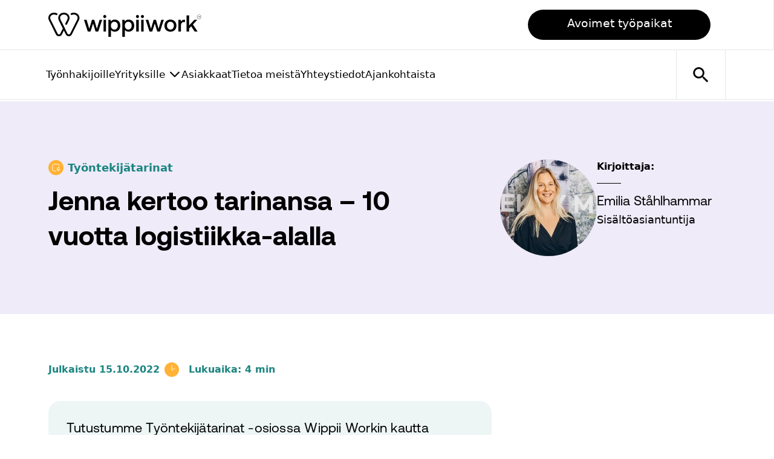

--- FILE ---
content_type: text/html; charset=UTF-8
request_url: https://www.wippiiwork.com/tyontekijatarinat/wippii-im-working-tyontekijatarina-10-vuotta-logistiikka-alalla/
body_size: 13837
content:
<!doctype html>
<html lang="fi">
  <head>
    <meta charset="utf-8">
    <meta name="viewport" content="width=device-width, initial-scale=1">
    <meta name='robots' content='index, follow, max-image-preview:large, max-snippet:-1, max-video-preview:-1' />

	<!-- This site is optimized with the Yoast SEO Premium plugin v16.1 (Yoast SEO v19.5) - https://yoast.com/wordpress/plugins/seo/ -->
	<title>Jenna kertoo tarinansa – 10 vuotta logistiikka-alalla - Wippii Work</title>
	<link rel="canonical" href="https://www.wippiiwork.com/tyontekijatarinat/wippii-im-working-tyontekijatarina-10-vuotta-logistiikka-alalla/" />
	<meta property="og:locale" content="fi_FI" />
	<meta property="og:type" content="article" />
	<meta property="og:title" content="Jenna kertoo tarinansa – 10 vuotta logistiikka-alalla - Wippii Work" />
	<meta property="og:description" content="Työntekijätarina – Jenna, Terminaalityöntekijä: Jennan työpäivä Postnordilla on alkanut noin puoli tuntia sitten. Saimme suoritettua haastattelun puhelimitse ja taustalta kuuluvat terminaalin moninaiset äänet. 29-vuotias Jenna on töissä Postnordilla Vantaan terminaalilla..." />
	<meta property="og:url" content="https://www.wippiiwork.com/tyontekijatarinat/wippii-im-working-tyontekijatarina-10-vuotta-logistiikka-alalla/" />
	<meta property="og:site_name" content="Wippii Work" />
	<meta property="article:published_time" content="2022-10-15T08:10:15+00:00" />
	<meta property="article:modified_time" content="2024-05-06T10:24:47+00:00" />
	<meta property="og:image" content="https://www.wippiiwork.com/app/uploads/2021/10/jenna-postnord.jpg" />
	<meta property="og:image:width" content="1536" />
	<meta property="og:image:height" content="1632" />
	<meta property="og:image:type" content="image/jpeg" />
	<meta name="author" content="jere" />
	<meta name="twitter:card" content="summary_large_image" />
	<meta name="twitter:label1" content="Written by" />
	<meta name="twitter:data1" content="jere" />
	<script type="application/ld+json" class="yoast-schema-graph">{"@context":"https://schema.org","@graph":[{"@type":"Article","@id":"https://www.wippiiwork.com/tyontekijatarinat/wippii-im-working-tyontekijatarina-10-vuotta-logistiikka-alalla/#article","isPartOf":{"@id":"https://www.wippiiwork.com/tyontekijatarinat/wippii-im-working-tyontekijatarina-10-vuotta-logistiikka-alalla/"},"author":{"name":"jere","@id":"https://www.wippiiwork.com/#/schema/person/5f0ae7eb77b57889d210c12f9ef76142"},"headline":"Jenna kertoo tarinansa – 10 vuotta logistiikka-alalla","datePublished":"2022-10-15T08:10:15+00:00","dateModified":"2024-05-06T10:24:47+00:00","mainEntityOfPage":{"@id":"https://www.wippiiwork.com/tyontekijatarinat/wippii-im-working-tyontekijatarina-10-vuotta-logistiikka-alalla/"},"wordCount":5,"commentCount":0,"publisher":{"@id":"https://www.wippiiwork.com/#organization"},"image":{"@id":"https://www.wippiiwork.com/tyontekijatarinat/wippii-im-working-tyontekijatarina-10-vuotta-logistiikka-alalla/#primaryimage"},"thumbnailUrl":"/app/uploads/2021/10/jenna-postnord.jpg","keywords":["rekrytointi","työntekijät","työntekijätarina"],"articleSection":["Työntekijätarinat"],"inLanguage":"fi","potentialAction":[{"@type":"CommentAction","name":"Comment","target":["https://www.wippiiwork.com/tyontekijatarinat/wippii-im-working-tyontekijatarina-10-vuotta-logistiikka-alalla/#respond"]}]},{"@type":"WebPage","@id":"https://www.wippiiwork.com/tyontekijatarinat/wippii-im-working-tyontekijatarina-10-vuotta-logistiikka-alalla/","url":"https://www.wippiiwork.com/tyontekijatarinat/wippii-im-working-tyontekijatarina-10-vuotta-logistiikka-alalla/","name":"Jenna kertoo tarinansa – 10 vuotta logistiikka-alalla - Wippii Work","isPartOf":{"@id":"https://www.wippiiwork.com/#website"},"primaryImageOfPage":{"@id":"https://www.wippiiwork.com/tyontekijatarinat/wippii-im-working-tyontekijatarina-10-vuotta-logistiikka-alalla/#primaryimage"},"image":{"@id":"https://www.wippiiwork.com/tyontekijatarinat/wippii-im-working-tyontekijatarina-10-vuotta-logistiikka-alalla/#primaryimage"},"thumbnailUrl":"/app/uploads/2021/10/jenna-postnord.jpg","datePublished":"2022-10-15T08:10:15+00:00","dateModified":"2024-05-06T10:24:47+00:00","breadcrumb":{"@id":"https://www.wippiiwork.com/tyontekijatarinat/wippii-im-working-tyontekijatarina-10-vuotta-logistiikka-alalla/#breadcrumb"},"inLanguage":"fi","potentialAction":[{"@type":"ReadAction","target":["https://www.wippiiwork.com/tyontekijatarinat/wippii-im-working-tyontekijatarina-10-vuotta-logistiikka-alalla/"]}]},{"@type":"ImageObject","inLanguage":"fi","@id":"https://www.wippiiwork.com/tyontekijatarinat/wippii-im-working-tyontekijatarina-10-vuotta-logistiikka-alalla/#primaryimage","url":"/app/uploads/2021/10/jenna-postnord.jpg","contentUrl":"/app/uploads/2021/10/jenna-postnord.jpg","width":1536,"height":1632},{"@type":"BreadcrumbList","@id":"https://www.wippiiwork.com/tyontekijatarinat/wippii-im-working-tyontekijatarina-10-vuotta-logistiikka-alalla/#breadcrumb","itemListElement":[{"@type":"ListItem","position":1,"name":"Etusivu","item":"https://www.wippiiwork.com/"},{"@type":"ListItem","position":2,"name":"Jenna kertoo tarinansa – 10 vuotta logistiikka-alalla"}]},{"@type":"WebSite","@id":"https://www.wippiiwork.com/#website","url":"https://www.wippiiwork.com/","name":"Wippii Work","description":"","publisher":{"@id":"https://www.wippiiwork.com/#organization"},"potentialAction":[{"@type":"SearchAction","target":{"@type":"EntryPoint","urlTemplate":"https://www.wippiiwork.com/search/{search_term_string}"},"query-input":"required name=search_term_string"}],"inLanguage":"fi"},{"@type":"Organization","@id":"https://www.wippiiwork.com/#organization","name":"Wippiiwork","url":"https://www.wippiiwork.com/","sameAs":[],"logo":{"@type":"ImageObject","inLanguage":"fi","@id":"https://www.wippiiwork.com/#/schema/logo/image/","url":"/app/uploads/2022/06/wippii.png","contentUrl":"/app/uploads/2022/06/wippii.png","width":950,"height":530,"caption":"Wippiiwork"},"image":{"@id":"https://www.wippiiwork.com/#/schema/logo/image/"}},{"@type":"Person","@id":"https://www.wippiiwork.com/#/schema/person/5f0ae7eb77b57889d210c12f9ef76142","name":"jere","image":{"@type":"ImageObject","inLanguage":"fi","@id":"https://www.wippiiwork.com/#/schema/person/image/","url":"https://secure.gravatar.com/avatar/926d96ec532ec310313cfbbc0076e01bdca2f122463017315b48a89f56c62fc4?s=96&d=mm&r=g","contentUrl":"https://secure.gravatar.com/avatar/926d96ec532ec310313cfbbc0076e01bdca2f122463017315b48a89f56c62fc4?s=96&d=mm&r=g","caption":"jere"},"sameAs":["https://www.wippiiwork.com/wp"]}]}</script>
	<!-- / Yoast SEO Premium plugin. -->


    <!-- Preload key font files -->
    <link rel="preload" href="https://www.wippiiwork.com/app/themes/wippiiwork-theme/public/fonts/Aeonik-Regular.woff2" as="font" type="font/woff2" crossorigin="anonymous">
    <link rel="preload" href="https://www.wippiiwork.com/app/themes/wippiiwork-theme/public/fonts/Aeonik-Medium.woff2" as="font" type="font/woff2" crossorigin="anonymous">
    <link rel="preload" href="https://www.wippiiwork.com/app/themes/wippiiwork-theme/public/fonts/Aeonik-Bold.woff2" as="font" type="font/woff2" crossorigin="anonymous">
    <style id='wp-img-auto-sizes-contain-inline-css'>
img:is([sizes=auto i],[sizes^="auto," i]){contain-intrinsic-size:3000px 1500px}
/*# sourceURL=wp-img-auto-sizes-contain-inline-css */
</style>
<link rel="stylesheet" href="/app/themes/wippiiwork-theme/public/app.c79454.css"><script src="/wp/wp-includes/js/jquery/jquery.min.js?ver=3.7.1"></script><script src="/wp/wp-includes/js/jquery/jquery-migrate.min.js?ver=3.4.1"></script><script id="Cookiebot" src="https://consent.cookiebot.com/uc.js" data-cbid="eae6d8eb-4b59-439f-ab81-3eb112db77f5" data-blockingmode="manual" type="text/javascript"></script>

<!-- Google tag (gtag.js) -->
<script async src="https://www.googletagmanager.com/gtag/js?id=G-H3BNG2L8PR"></script>
<script>
  window.dataLayer = window.dataLayer || [];
  function gtag(){dataLayer.push(arguments);}
  gtag('js', new Date());

  gtag('config', 'G-H3BNG2L8PR');
</script>

<!-- Google Tag Manager -->
<script>(function(w,d,s,l,i){w[l]=w[l]||[];w[l].push({'gtm.start':new Date().getTime(),event:'gtm.js'});var f=d.getElementsByTagName(s)[0],j=d.createElement(s),dl=l!='dataLayer'?'&l='+l:'';j.async=true;j.src='https://ss.wippiiwork.com/zyexdbyr.js?id='+i+dl;f.parentNode.insertBefore(j,f);})(window,document,'script','dataLayer','GTM-5S6Z3VNB');</script>
<!-- End Google Tag Manager -->

<!-- Meta Pixel Code -->
<script type="text/plain" data-cookieconsent="marketing">
!function(f,b,e,v,n,t,s)
{if(f.fbq)return;n=f.fbq=function(){n.callMethod?
n.callMethod.apply(n,arguments):n.queue.push(arguments)};
if(!f._fbq)f._fbq=n;n.push=n;n.loaded=!0;n.version='2.0';
n.queue=[];t=b.createElement(e);t.async=!0;
t.src=v;s=b.getElementsByTagName(e)[0];
s.parentNode.insertBefore(t,s)}(window, document,'script',
'https://connect.facebook.net/en_US/fbevents.js');
fbq('consent', 'revoke');
fbq('init', '423286173015820');
fbq('track', 'PageView');
window.addEventListener('CookiebotOnConsentReady',function(e){
fbq('consent',Cookiebot.consent.marketing?'grant':'revoke')},!1)
</script>
<!-- End Meta Pixel Code --><link rel="apple-touch-icon" sizes="180x180" href="/app/uploads/fbrfg/apple-touch-icon.png">
<link rel="icon" type="image/png" sizes="32x32" href="/app/uploads/fbrfg/favicon-32x32.png">
<link rel="icon" type="image/png" sizes="16x16" href="/app/uploads/fbrfg/favicon-16x16.png">
<link rel="manifest" href="/app/uploads/fbrfg/site.webmanifest">
<link rel="mask-icon" href="/app/uploads/fbrfg/safari-pinned-tab.svg" color="#5bbad5">
<link rel="shortcut icon" href="/app/uploads/fbrfg/favicon.ico">
<meta name="msapplication-TileColor" content="#ffffff">
<meta name="msapplication-config" content="/app/uploads/fbrfg/browserconfig.xml">
<meta name="theme-color" content="#ffffff"><link
    rel="stylesheet"
    href="https://unpkg.com/swiper@8/swiper-bundle.min.css"
    />
      <style id='global-styles-inline-css'>
:root{--wp--preset--aspect-ratio--square: 1;--wp--preset--aspect-ratio--4-3: 4/3;--wp--preset--aspect-ratio--3-4: 3/4;--wp--preset--aspect-ratio--3-2: 3/2;--wp--preset--aspect-ratio--2-3: 2/3;--wp--preset--aspect-ratio--16-9: 16/9;--wp--preset--aspect-ratio--9-16: 9/16;--wp--preset--color--black: #000000;--wp--preset--color--cyan-bluish-gray: #abb8c3;--wp--preset--color--white: #ffffff;--wp--preset--color--pale-pink: #f78da7;--wp--preset--color--vivid-red: #cf2e2e;--wp--preset--color--luminous-vivid-orange: #ff6900;--wp--preset--color--luminous-vivid-amber: #fcb900;--wp--preset--color--light-green-cyan: #7bdcb5;--wp--preset--color--vivid-green-cyan: #00d084;--wp--preset--color--pale-cyan-blue: #8ed1fc;--wp--preset--color--vivid-cyan-blue: #0693e3;--wp--preset--color--vivid-purple: #9b51e0;--wp--preset--color--primary: #525ddc;--wp--preset--gradient--vivid-cyan-blue-to-vivid-purple: linear-gradient(135deg,rgb(6,147,227) 0%,rgb(155,81,224) 100%);--wp--preset--gradient--light-green-cyan-to-vivid-green-cyan: linear-gradient(135deg,rgb(122,220,180) 0%,rgb(0,208,130) 100%);--wp--preset--gradient--luminous-vivid-amber-to-luminous-vivid-orange: linear-gradient(135deg,rgb(252,185,0) 0%,rgb(255,105,0) 100%);--wp--preset--gradient--luminous-vivid-orange-to-vivid-red: linear-gradient(135deg,rgb(255,105,0) 0%,rgb(207,46,46) 100%);--wp--preset--gradient--very-light-gray-to-cyan-bluish-gray: linear-gradient(135deg,rgb(238,238,238) 0%,rgb(169,184,195) 100%);--wp--preset--gradient--cool-to-warm-spectrum: linear-gradient(135deg,rgb(74,234,220) 0%,rgb(151,120,209) 20%,rgb(207,42,186) 40%,rgb(238,44,130) 60%,rgb(251,105,98) 80%,rgb(254,248,76) 100%);--wp--preset--gradient--blush-light-purple: linear-gradient(135deg,rgb(255,206,236) 0%,rgb(152,150,240) 100%);--wp--preset--gradient--blush-bordeaux: linear-gradient(135deg,rgb(254,205,165) 0%,rgb(254,45,45) 50%,rgb(107,0,62) 100%);--wp--preset--gradient--luminous-dusk: linear-gradient(135deg,rgb(255,203,112) 0%,rgb(199,81,192) 50%,rgb(65,88,208) 100%);--wp--preset--gradient--pale-ocean: linear-gradient(135deg,rgb(255,245,203) 0%,rgb(182,227,212) 50%,rgb(51,167,181) 100%);--wp--preset--gradient--electric-grass: linear-gradient(135deg,rgb(202,248,128) 0%,rgb(113,206,126) 100%);--wp--preset--gradient--midnight: linear-gradient(135deg,rgb(2,3,129) 0%,rgb(40,116,252) 100%);--wp--preset--font-size--small: 13px;--wp--preset--font-size--medium: 20px;--wp--preset--font-size--large: 36px;--wp--preset--font-size--x-large: 42px;--wp--preset--spacing--20: 0.44rem;--wp--preset--spacing--30: 0.67rem;--wp--preset--spacing--40: 1rem;--wp--preset--spacing--50: 1.5rem;--wp--preset--spacing--60: 2.25rem;--wp--preset--spacing--70: 3.38rem;--wp--preset--spacing--80: 5.06rem;--wp--preset--shadow--natural: 6px 6px 9px rgba(0, 0, 0, 0.2);--wp--preset--shadow--deep: 12px 12px 50px rgba(0, 0, 0, 0.4);--wp--preset--shadow--sharp: 6px 6px 0px rgba(0, 0, 0, 0.2);--wp--preset--shadow--outlined: 6px 6px 0px -3px rgb(255, 255, 255), 6px 6px rgb(0, 0, 0);--wp--preset--shadow--crisp: 6px 6px 0px rgb(0, 0, 0);}:where(body) { margin: 0; }.wp-site-blocks > .alignleft { float: left; margin-right: 2em; }.wp-site-blocks > .alignright { float: right; margin-left: 2em; }.wp-site-blocks > .aligncenter { justify-content: center; margin-left: auto; margin-right: auto; }:where(.is-layout-flex){gap: 0.5em;}:where(.is-layout-grid){gap: 0.5em;}.is-layout-flow > .alignleft{float: left;margin-inline-start: 0;margin-inline-end: 2em;}.is-layout-flow > .alignright{float: right;margin-inline-start: 2em;margin-inline-end: 0;}.is-layout-flow > .aligncenter{margin-left: auto !important;margin-right: auto !important;}.is-layout-constrained > .alignleft{float: left;margin-inline-start: 0;margin-inline-end: 2em;}.is-layout-constrained > .alignright{float: right;margin-inline-start: 2em;margin-inline-end: 0;}.is-layout-constrained > .aligncenter{margin-left: auto !important;margin-right: auto !important;}.is-layout-constrained > :where(:not(.alignleft):not(.alignright):not(.alignfull)){margin-left: auto !important;margin-right: auto !important;}body .is-layout-flex{display: flex;}.is-layout-flex{flex-wrap: wrap;align-items: center;}.is-layout-flex > :is(*, div){margin: 0;}body .is-layout-grid{display: grid;}.is-layout-grid > :is(*, div){margin: 0;}body{padding-top: 0px;padding-right: 0px;padding-bottom: 0px;padding-left: 0px;}a:where(:not(.wp-element-button)){text-decoration: none;}:root :where(.wp-element-button, .wp-block-button__link){background-color: #32373c;border-width: 0;color: #fff;font-family: inherit;font-size: inherit;font-style: inherit;font-weight: inherit;letter-spacing: inherit;line-height: inherit;padding-top: calc(0.667em + 2px);padding-right: calc(1.333em + 2px);padding-bottom: calc(0.667em + 2px);padding-left: calc(1.333em + 2px);text-decoration: none;text-transform: inherit;}.has-black-color{color: var(--wp--preset--color--black) !important;}.has-cyan-bluish-gray-color{color: var(--wp--preset--color--cyan-bluish-gray) !important;}.has-white-color{color: var(--wp--preset--color--white) !important;}.has-pale-pink-color{color: var(--wp--preset--color--pale-pink) !important;}.has-vivid-red-color{color: var(--wp--preset--color--vivid-red) !important;}.has-luminous-vivid-orange-color{color: var(--wp--preset--color--luminous-vivid-orange) !important;}.has-luminous-vivid-amber-color{color: var(--wp--preset--color--luminous-vivid-amber) !important;}.has-light-green-cyan-color{color: var(--wp--preset--color--light-green-cyan) !important;}.has-vivid-green-cyan-color{color: var(--wp--preset--color--vivid-green-cyan) !important;}.has-pale-cyan-blue-color{color: var(--wp--preset--color--pale-cyan-blue) !important;}.has-vivid-cyan-blue-color{color: var(--wp--preset--color--vivid-cyan-blue) !important;}.has-vivid-purple-color{color: var(--wp--preset--color--vivid-purple) !important;}.has-primary-color{color: var(--wp--preset--color--primary) !important;}.has-black-background-color{background-color: var(--wp--preset--color--black) !important;}.has-cyan-bluish-gray-background-color{background-color: var(--wp--preset--color--cyan-bluish-gray) !important;}.has-white-background-color{background-color: var(--wp--preset--color--white) !important;}.has-pale-pink-background-color{background-color: var(--wp--preset--color--pale-pink) !important;}.has-vivid-red-background-color{background-color: var(--wp--preset--color--vivid-red) !important;}.has-luminous-vivid-orange-background-color{background-color: var(--wp--preset--color--luminous-vivid-orange) !important;}.has-luminous-vivid-amber-background-color{background-color: var(--wp--preset--color--luminous-vivid-amber) !important;}.has-light-green-cyan-background-color{background-color: var(--wp--preset--color--light-green-cyan) !important;}.has-vivid-green-cyan-background-color{background-color: var(--wp--preset--color--vivid-green-cyan) !important;}.has-pale-cyan-blue-background-color{background-color: var(--wp--preset--color--pale-cyan-blue) !important;}.has-vivid-cyan-blue-background-color{background-color: var(--wp--preset--color--vivid-cyan-blue) !important;}.has-vivid-purple-background-color{background-color: var(--wp--preset--color--vivid-purple) !important;}.has-primary-background-color{background-color: var(--wp--preset--color--primary) !important;}.has-black-border-color{border-color: var(--wp--preset--color--black) !important;}.has-cyan-bluish-gray-border-color{border-color: var(--wp--preset--color--cyan-bluish-gray) !important;}.has-white-border-color{border-color: var(--wp--preset--color--white) !important;}.has-pale-pink-border-color{border-color: var(--wp--preset--color--pale-pink) !important;}.has-vivid-red-border-color{border-color: var(--wp--preset--color--vivid-red) !important;}.has-luminous-vivid-orange-border-color{border-color: var(--wp--preset--color--luminous-vivid-orange) !important;}.has-luminous-vivid-amber-border-color{border-color: var(--wp--preset--color--luminous-vivid-amber) !important;}.has-light-green-cyan-border-color{border-color: var(--wp--preset--color--light-green-cyan) !important;}.has-vivid-green-cyan-border-color{border-color: var(--wp--preset--color--vivid-green-cyan) !important;}.has-pale-cyan-blue-border-color{border-color: var(--wp--preset--color--pale-cyan-blue) !important;}.has-vivid-cyan-blue-border-color{border-color: var(--wp--preset--color--vivid-cyan-blue) !important;}.has-vivid-purple-border-color{border-color: var(--wp--preset--color--vivid-purple) !important;}.has-primary-border-color{border-color: var(--wp--preset--color--primary) !important;}.has-vivid-cyan-blue-to-vivid-purple-gradient-background{background: var(--wp--preset--gradient--vivid-cyan-blue-to-vivid-purple) !important;}.has-light-green-cyan-to-vivid-green-cyan-gradient-background{background: var(--wp--preset--gradient--light-green-cyan-to-vivid-green-cyan) !important;}.has-luminous-vivid-amber-to-luminous-vivid-orange-gradient-background{background: var(--wp--preset--gradient--luminous-vivid-amber-to-luminous-vivid-orange) !important;}.has-luminous-vivid-orange-to-vivid-red-gradient-background{background: var(--wp--preset--gradient--luminous-vivid-orange-to-vivid-red) !important;}.has-very-light-gray-to-cyan-bluish-gray-gradient-background{background: var(--wp--preset--gradient--very-light-gray-to-cyan-bluish-gray) !important;}.has-cool-to-warm-spectrum-gradient-background{background: var(--wp--preset--gradient--cool-to-warm-spectrum) !important;}.has-blush-light-purple-gradient-background{background: var(--wp--preset--gradient--blush-light-purple) !important;}.has-blush-bordeaux-gradient-background{background: var(--wp--preset--gradient--blush-bordeaux) !important;}.has-luminous-dusk-gradient-background{background: var(--wp--preset--gradient--luminous-dusk) !important;}.has-pale-ocean-gradient-background{background: var(--wp--preset--gradient--pale-ocean) !important;}.has-electric-grass-gradient-background{background: var(--wp--preset--gradient--electric-grass) !important;}.has-midnight-gradient-background{background: var(--wp--preset--gradient--midnight) !important;}.has-small-font-size{font-size: var(--wp--preset--font-size--small) !important;}.has-medium-font-size{font-size: var(--wp--preset--font-size--medium) !important;}.has-large-font-size{font-size: var(--wp--preset--font-size--large) !important;}.has-x-large-font-size{font-size: var(--wp--preset--font-size--x-large) !important;}
/*# sourceURL=global-styles-inline-css */
</style>
</head>

  <body class="wp-singular post-template-default single single-post postid-528 single-format-standard wp-embed-responsive wp-theme-wippiiwork-theme wippii-im-working-tyontekijatarina-10-vuotta-logistiikka-alalla">
        
    <div id="app">
      <a class="sr-only focus:not-sr-only" href="#main">
  Siirry sisältöön
</a>

<header class="banner bg-white">

  <div class="level-1 z-50 py-6 lg:py-4 header-container flex items-center justify-between border-r">

      <a class="brand z-60" href="https://www.wippiiwork.com/">
        <img class="logo h-6 lg:h-10" src="https://www.wippiiwork.com/app/themes/wippiiwork-theme/public/images/logo.svg" alt="Wippii Work">
      </a>

              <a href="https://rekry.wippiiwork.com/" class="hidden lg:block button__alt bg-black mr-6" target="_blank">Avoimet työpaikat</a>
      
  </div>

  <div class="level-2 z-40 header-container border-t border-b hidden lg:flex fixed bg-white w-full">
    <div class="banner-logo">
      <a href="https://www.wippiiwork.com/">
        <svg xmlns="http://www.w3.org/2000/svg" width="107.54" height="81.489" viewBox="0 0 107.54 81.489">
          <g id="Group_4886" data-name="Group 4886" transform="translate(-591.903 -532.072)">
          <g id="Group_4885" data-name="Group 4885" transform="translate(591.903 532.072)">
              <path id="Path_3396" class="fill-wip-green" data-name="Path 3396" d="M36.641,81.489h0a11.6,11.6,0,0,1-10.426-6.445L2.018,26.655A18.931,18.931,0,0,1,.5,13.861a17.674,17.674,0,0,1,3.635-7.3C7.712,2.269,13.031,0,19.518,0A21.432,21.432,0,0,1,29.68,2.317,3.176,3.176,0,0,1,26.7,7.927a15.214,15.214,0,0,0-7.183-1.573c-4.606,0-8.139,1.439-10.5,4.275a11.341,11.341,0,0,0-2.334,4.7,12.555,12.555,0,0,0,1.02,8.49L31.9,72.2a5.307,5.307,0,0,0,9.494,0L50.926,53.13a3.176,3.176,0,1,1,5.682,2.841L47.071,75.044a11.6,11.6,0,0,1-10.43,6.445" transform="translate(0 0)" fill="#1b8581"/>
              <path id="Path_3397" class="fill-wip-green" data-name="Path 3397" d="M101.109,81.489a11.6,11.6,0,0,1-10.428-6.445L81.144,55.971a3.176,3.176,0,1,1,5.682-2.841L96.363,72.2a5.306,5.306,0,0,0,9.492,0L130.05,23.814a12.111,12.111,0,0,0-1.313-13.185c-2.363-2.837-5.9-4.275-10.5-4.275a15.842,15.842,0,0,0-6.481,1.23,3.176,3.176,0,1,1-2.6-5.8A22.1,22.1,0,0,1,118.233,0c6.49,0,11.809,2.269,15.385,6.562a18.463,18.463,0,0,1,2.114,20.093L111.537,75.044a11.6,11.6,0,0,1-10.428,6.445" transform="translate(-30.218 0)" fill="#1b8581"/>
              <path id="Path_3398" class="fill-wip-green" data-name="Path 3398" d="M74.226,57.727a3.175,3.175,0,0,1-2.843-1.757L56.724,26.655A18.915,18.915,0,0,1,55.2,13.861a17.673,17.673,0,0,1,3.635-7.3C62.415,2.269,67.734,0,74.224,0S86.032,2.269,89.608,6.562a17.669,17.669,0,0,1,3.635,7.3,18.927,18.927,0,0,1-1.521,12.8L85,40.1a3.176,3.176,0,1,1-5.682-2.841L86.04,23.814a12.564,12.564,0,0,0,1.022-8.492,11.385,11.385,0,0,0-2.335-4.693c-2.363-2.837-5.9-4.275-10.5-4.275s-8.14,1.437-10.5,4.275a11.333,11.333,0,0,0-2.333,4.7,12.55,12.55,0,0,0,1.02,8.49L77.065,53.13a3.178,3.178,0,0,1-2.839,4.6" transform="translate(-20.457 0)" fill="#1b8581"/>
          </g>
          </g>
        </svg>  
      </a>
    </div>
          <nav class="nav-primary lg:py-7 flex-grow hidden lg:block" aria-label="Main menu">
        <ul id="menu-main-menu" class="nav flex gap-8 align-items-center"><li class="menu-item menu-tyonhakijoille"><a href="https://www.wippiiwork.com/tyonhakijoille/">Työnhakijoille</a></li>
<li class="menu-item menu-item-has-children menu-yrityksille"><a href="https://www.wippiiwork.com/yrityksille/">Yrityksille</a>
<ul class="sub-menu">
	<li class="menu-item menu-item-has-children menu-palvelut"><a href="https://www.wippiiwork.com/yrityksille/palvelut/">Palvelut</a>
	<ul class="sub-menu">
		<li class="menu-item menu-item-has-children menu-rekrytointi-ja-suorarekrytointi"><a href="https://www.wippiiwork.com/yrityksille/palvelut/rekrytointi/">Rekrytointi ja suorarekrytointi</a>
		<ul class="sub-menu">
			<li class="menu-item menu-rekrytointi-menestystekijana"><a href="https://www.wippiiwork.com/yrityksille/palvelut/rekrytointi/rekrytointi-menestystekijana/">Rekrytointi menestystekijänä</a></li>
			<li class="menu-item menu-rekrytointiprosessi"><a href="https://www.wippiiwork.com/yrityksille/palvelut/rekrytointi/rekrytointiprosessi/">Rekrytointiprosessi</a></li>
			<li class="menu-item menu-anonyymi-rekrytointi"><a href="https://www.wippiiwork.com/yrityksille/palvelut/rekrytointi/anonyymi-rekrytointi/">Anonyymi rekrytointi</a></li>
			<li class="menu-item menu-startup-rekrytointi"><a href="https://www.wippiiwork.com/yrityksille/palvelut/rekrytointi/startup-rekrytointi/">Startup rekrytointi</a></li>
		</ul>
</li>
		<li class="menu-item menu-item-has-children menu-henkilostovuokraus"><a href="https://www.wippiiwork.com/yrityksille/palvelut/henkilostovuokraus/">Henkilöstövuokraus</a>
		<ul class="sub-menu">
			<li class="menu-item menu-vuokratyo"><a href="https://www.wippiiwork.com/yrityksille/palvelut/henkilostovuokraus/vuokratyovoima/">Vuokratyö</a></li>
			<li class="menu-item menu-tyoehtosopimus-vuokratyossa"><a href="https://www.wippiiwork.com/yrityksille/palvelut/henkilostovuokraus/tyoehtosopimus-vuokratyossa/">Työehtosopimus vuokratyössä</a></li>
			<li class="menu-item menu-hinnoittelu-ja-sopimus"><a href="https://www.wippiiwork.com/yrityksille/palvelut/henkilostovuokraus/hinnoittelu-ja-sopimus/">Hinnoittelu ja sopimus</a></li>
			<li class="menu-item menu-true-partnership"><a href="https://www.wippiiwork.com/yrityksille/palvelut/henkilostovuokraus/true-partnership/">True Partnership</a></li>
		</ul>
</li>
		<li class="menu-item menu-rekrymarkkinointi"><a href="https://www.wippiiwork.com/yrityksille/palvelut/rekrymarkkinointi/">Rekrymarkkinointi</a></li>
		<li class="menu-item menu-item-has-children menu-tyohyvinvointi"><a href="https://www.wippiiwork.com/yrityksille/palvelut/tyohyvinvointi/">Työhyvinvointi</a>
		<ul class="sub-menu">
			<li class="menu-item menu-henkiloston-kehittaminen"><a href="https://www.wippiiwork.com/yrityksille/palvelut/tyohyvinvointi/henkiloston-kehittaminen/">Henkilöstön kehittäminen</a></li>
			<li class="menu-item menu-tyohyvinvointi-tyopaikalla"><a href="https://www.wippiiwork.com/yrityksille/palvelut/tyohyvinvointi/tyohyvinvointi-tyopaikalla/">Työhyvinvointi työpaikalla</a></li>
			<li class="menu-item menu-tyohyvinvointi-ja-tuottavuus"><a href="https://www.wippiiwork.com/yrityksille/palvelut/tyohyvinvointi/tyohyvinvointi-ja-tuottavuus/">Työhyvinvointi ja tuottavuus</a></li>
			<li class="menu-item menu-tyohyvinvoinnin-palvelut"><a href="https://www.wippiiwork.com/yrityksille/palvelut/tyohyvinvointi/tyohyvinvoinnin-palvelut/">Työhyvinvoinnin palvelut</a></li>
		</ul>
</li>
		<li class="menu-item menu-inhouse-palvelut"><a href="https://www.wippiiwork.com/yrityksille/palvelut/inhouse-palvelut/">Inhouse -palvelut</a></li>
		<li class="menu-item menu-item-has-children menu-ulkoistaminen"><a href="https://www.wippiiwork.com/yrityksille/palvelut/ulkoistaminen/">Ulkoistaminen</a>
		<ul class="sub-menu">
			<li class="menu-item menu-ulkoistamisen-hyodyt"><a href="https://www.wippiiwork.com/yrityksille/palvelut/ulkoistaminen/ulkoistamisen-hyodyt/">Ulkoistamisen hyödyt</a></li>
			<li class="menu-item menu-asiakaspalvelun-ulkoistaminen"><a href="https://www.wippiiwork.com/yrityksille/palvelut/ulkoistaminen/asiakaspalvelun-ulkoistaminen/">Asiakaspalvelun ulkoistaminen</a></li>
			<li class="menu-item menu-hinnoittelu-ja-sopimus"><a href="https://www.wippiiwork.com/yrityksille/palvelut/ulkoistaminen/hinnoittelu-ja-sopimus/">Hinnoittelu ja sopimus</a></li>
		</ul>
</li>
	</ul>
</li>
	<li class="menu-item menu-item-has-children menu-toimialat"><a href="https://www.wippiiwork.com/yrityksille/toimialat/">Toimialat</a>
	<ul class="sub-menu">
		<li class="menu-item menu-asiakaspalvelu-ja-toimisto"><a href="https://www.wippiiwork.com/yrityksille/toimialat/asiakaspalvelu-ja-toimisto/">Asiakaspalvelu ja Toimisto</a></li>
		<li class="menu-item menu-logistiikka-ja-varasto"><a href="https://www.wippiiwork.com/yrityksille/toimialat/logistiikka-ja-varasto/">Logistiikka ja varasto</a></li>
		<li class="menu-item menu-it"><a href="https://www.wippiiwork.com/yrityksille/toimialat/it/">IT</a></li>
		<li class="menu-item menu-taloushallinto"><a href="https://www.wippiiwork.com/yrityksille/toimialat/taloushallinto/">Taloushallinto</a></li>
		<li class="menu-item menu-kiinteistohuolto"><a href="https://www.wippiiwork.com/yrityksille/toimialat/kiinteistohuolto/">Kiinteistöhuolto</a></li>
	</ul>
</li>
</ul>
</li>
<li class="menu-item menu-asiakkaat"><a href="https://www.wippiiwork.com/asiakkaat/">Asiakkaat</a></li>
<li class="menu-item menu-tietoa-meista"><a href="https://www.wippiiwork.com/tietoa-meista/">Tietoa meistä</a></li>
<li class="menu-item menu-yhteystiedot"><a href="https://www.wippiiwork.com/yhteystiedot/">Yhteystiedot</a></li>
<li class="menu-item menu-ajankohtaista"><a href="https://www.wippiiwork.com/ajankohtaista/">Ajankohtaista</a></li>
</ul>
      </nav>
    
    <nav class="nav-extra lg:flex text-center hidden border-r">
            <div class="search-wrapper flex items-center border-l" x-data="{ searchActive : false }">
        <form action="/" method="GET" class="flex items-center justify-center">
        <a href="#" @click="searchActive = !searchActive" class="w-20 flex items-center justify-center">
          <span><img src="https://www.wippiiwork.com/app/themes/wippiiwork-theme/public/images/search.svg" alt=""></span>
        </a>
        <input 
          x-show="searchActive"
          x-transition:enter="transition ease-out duration-300"
          x-transition:enter-start="opacity-0 scale-90"
          x-transition:enter-end="opacity-100 scale-100"
          x-transition:leave="transition ease-in duration-100"
          x-transition:leave-start="opacity-100 scale-100"
          x-transition:leave-end="opacity-0 scale-90"
          class="block px-4 h-full focus:outline-none" name="s" type="search" value="" placeholder="Hae sivustolta..">
        </form>
      </div>
    </nav>
  </div>

  <nav class="nav-mobile block absolute right-0 z-30 top-7 lg:hidden" x-data="{ open : false, active : false }">
    <div class="hamburger hamburger--spin p-0 z-30 flex fixed" type="button" style="right:30px;top:24px;">
      <span class="hamburger-box">
        <span class="hamburger-inner"></span>
      </span>
    </div>

    <div class="mobile-menu overflow-y-scroll h-screen flex flex-col bg-white min-h-screen fixed z-20 right-0 top-0 lg:hidden" style="width: 100%;">
      <div class="mobile-menu-header py-8">
              </div>
      <div class="menu-wrapper flex-grow mt-8">
                <ul id="menu-main-menu-1" class="nav flex flex-col gap-y-3"><li class="menu-item menu-tyonhakijoille"><a href="https://www.wippiiwork.com/tyonhakijoille/">Työnhakijoille</a></li>
<li class="menu-item menu-item-has-children menu-yrityksille"><a href="https://www.wippiiwork.com/yrityksille/">Yrityksille</a>
<ul class="sub-menu">
	<li class="menu-item menu-item-has-children menu-palvelut"><a href="https://www.wippiiwork.com/yrityksille/palvelut/">Palvelut</a>
	<ul class="sub-menu">
		<li class="menu-item menu-item-has-children menu-rekrytointi-ja-suorarekrytointi"><a href="https://www.wippiiwork.com/yrityksille/palvelut/rekrytointi/">Rekrytointi ja suorarekrytointi</a>
		<ul class="sub-menu">
			<li class="menu-item menu-rekrytointi-menestystekijana"><a href="https://www.wippiiwork.com/yrityksille/palvelut/rekrytointi/rekrytointi-menestystekijana/">Rekrytointi menestystekijänä</a></li>
			<li class="menu-item menu-rekrytointiprosessi"><a href="https://www.wippiiwork.com/yrityksille/palvelut/rekrytointi/rekrytointiprosessi/">Rekrytointiprosessi</a></li>
			<li class="menu-item menu-anonyymi-rekrytointi"><a href="https://www.wippiiwork.com/yrityksille/palvelut/rekrytointi/anonyymi-rekrytointi/">Anonyymi rekrytointi</a></li>
			<li class="menu-item menu-startup-rekrytointi"><a href="https://www.wippiiwork.com/yrityksille/palvelut/rekrytointi/startup-rekrytointi/">Startup rekrytointi</a></li>
		</ul>
</li>
		<li class="menu-item menu-item-has-children menu-henkilostovuokraus"><a href="https://www.wippiiwork.com/yrityksille/palvelut/henkilostovuokraus/">Henkilöstövuokraus</a>
		<ul class="sub-menu">
			<li class="menu-item menu-vuokratyo"><a href="https://www.wippiiwork.com/yrityksille/palvelut/henkilostovuokraus/vuokratyovoima/">Vuokratyö</a></li>
			<li class="menu-item menu-tyoehtosopimus-vuokratyossa"><a href="https://www.wippiiwork.com/yrityksille/palvelut/henkilostovuokraus/tyoehtosopimus-vuokratyossa/">Työehtosopimus vuokratyössä</a></li>
			<li class="menu-item menu-hinnoittelu-ja-sopimus"><a href="https://www.wippiiwork.com/yrityksille/palvelut/henkilostovuokraus/hinnoittelu-ja-sopimus/">Hinnoittelu ja sopimus</a></li>
			<li class="menu-item menu-true-partnership"><a href="https://www.wippiiwork.com/yrityksille/palvelut/henkilostovuokraus/true-partnership/">True Partnership</a></li>
		</ul>
</li>
		<li class="menu-item menu-rekrymarkkinointi"><a href="https://www.wippiiwork.com/yrityksille/palvelut/rekrymarkkinointi/">Rekrymarkkinointi</a></li>
		<li class="menu-item menu-item-has-children menu-tyohyvinvointi"><a href="https://www.wippiiwork.com/yrityksille/palvelut/tyohyvinvointi/">Työhyvinvointi</a>
		<ul class="sub-menu">
			<li class="menu-item menu-henkiloston-kehittaminen"><a href="https://www.wippiiwork.com/yrityksille/palvelut/tyohyvinvointi/henkiloston-kehittaminen/">Henkilöstön kehittäminen</a></li>
			<li class="menu-item menu-tyohyvinvointi-tyopaikalla"><a href="https://www.wippiiwork.com/yrityksille/palvelut/tyohyvinvointi/tyohyvinvointi-tyopaikalla/">Työhyvinvointi työpaikalla</a></li>
			<li class="menu-item menu-tyohyvinvointi-ja-tuottavuus"><a href="https://www.wippiiwork.com/yrityksille/palvelut/tyohyvinvointi/tyohyvinvointi-ja-tuottavuus/">Työhyvinvointi ja tuottavuus</a></li>
			<li class="menu-item menu-tyohyvinvoinnin-palvelut"><a href="https://www.wippiiwork.com/yrityksille/palvelut/tyohyvinvointi/tyohyvinvoinnin-palvelut/">Työhyvinvoinnin palvelut</a></li>
		</ul>
</li>
		<li class="menu-item menu-inhouse-palvelut"><a href="https://www.wippiiwork.com/yrityksille/palvelut/inhouse-palvelut/">Inhouse -palvelut</a></li>
		<li class="menu-item menu-item-has-children menu-ulkoistaminen"><a href="https://www.wippiiwork.com/yrityksille/palvelut/ulkoistaminen/">Ulkoistaminen</a>
		<ul class="sub-menu">
			<li class="menu-item menu-ulkoistamisen-hyodyt"><a href="https://www.wippiiwork.com/yrityksille/palvelut/ulkoistaminen/ulkoistamisen-hyodyt/">Ulkoistamisen hyödyt</a></li>
			<li class="menu-item menu-asiakaspalvelun-ulkoistaminen"><a href="https://www.wippiiwork.com/yrityksille/palvelut/ulkoistaminen/asiakaspalvelun-ulkoistaminen/">Asiakaspalvelun ulkoistaminen</a></li>
			<li class="menu-item menu-hinnoittelu-ja-sopimus"><a href="https://www.wippiiwork.com/yrityksille/palvelut/ulkoistaminen/hinnoittelu-ja-sopimus/">Hinnoittelu ja sopimus</a></li>
		</ul>
</li>
	</ul>
</li>
	<li class="menu-item menu-item-has-children menu-toimialat"><a href="https://www.wippiiwork.com/yrityksille/toimialat/">Toimialat</a>
	<ul class="sub-menu">
		<li class="menu-item menu-asiakaspalvelu-ja-toimisto"><a href="https://www.wippiiwork.com/yrityksille/toimialat/asiakaspalvelu-ja-toimisto/">Asiakaspalvelu ja Toimisto</a></li>
		<li class="menu-item menu-logistiikka-ja-varasto"><a href="https://www.wippiiwork.com/yrityksille/toimialat/logistiikka-ja-varasto/">Logistiikka ja varasto</a></li>
		<li class="menu-item menu-it"><a href="https://www.wippiiwork.com/yrityksille/toimialat/it/">IT</a></li>
		<li class="menu-item menu-taloushallinto"><a href="https://www.wippiiwork.com/yrityksille/toimialat/taloushallinto/">Taloushallinto</a></li>
		<li class="menu-item menu-kiinteistohuolto"><a href="https://www.wippiiwork.com/yrityksille/toimialat/kiinteistohuolto/">Kiinteistöhuolto</a></li>
	</ul>
</li>
</ul>
</li>
<li class="menu-item menu-asiakkaat"><a href="https://www.wippiiwork.com/asiakkaat/">Asiakkaat</a></li>
<li class="menu-item menu-tietoa-meista"><a href="https://www.wippiiwork.com/tietoa-meista/">Tietoa meistä</a></li>
<li class="menu-item menu-yhteystiedot"><a href="https://www.wippiiwork.com/yhteystiedot/">Yhteystiedot</a></li>
<li class="menu-item menu-ajankohtaista"><a href="https://www.wippiiwork.com/ajankohtaista/">Ajankohtaista</a></li>
</ul>
        
            <div class="nav-button mt-8">
        <a 
        href="https://rekry.wippiiwork.com/" 
        target="_blank"
        class="button bg-wip-yellow mt-4 lg:mt-8">
        Avoimet työpaikat        </a>
      </div>
      
      </div>

      <div class="block-graphic-mobile -mb-10">
        <img class="w-full px-4 lg:px-24" src="https://www.wippiiwork.com/app/themes/wippiiwork-theme/public/images/wippii_01.svg" alt="">
      </div>
      <div class="extra-content bg-black p-8 pb-20">
        <h3 class="footer-bottom-title text-white font-bold">Seuraa meitä</h3>

        <ul class="some flex gap-6 mt-4">
                    <li>
              <a href="https://www.facebook.com/wippiiwork/" target="_blank"><img class="h-6" src="https://www.wippiiwork.com/app/themes/wippiiwork-theme/public/images/fb.svg" alt="WippiiWork Facebook"></a>
          </li>
          
                    <li>
              <a href="https://www.instagram.com/wippii.work/" target="_blank"><img class="h-6" src="https://www.wippiiwork.com/app/themes/wippiiwork-theme/public/images/ig.svg" alt="WippiiWork Instagram"></a>
          </li>
          
          
                    <li>
              <a href="https://www.linkedin.com/company/wippii-work-oy" target="_blank"><img class="h-6" src="https://www.wippiiwork.com/app/themes/wippiiwork-theme/public/images/li.svg" alt="WippiiWork LinkedIn"></a>
          </li>
                  </ul>
      </div>
    </div>
  </nav>
</header>

  <main id="main" class="main">
           <article class="relative post-528 post type-post status-publish format-standard has-post-thumbnail hentry category-tyontekijatarinat tag-rekrytointi tag-tyontekijat tag-tyontekijatarina">
  <header>
    <div class="bg-element bg-wip-green-light w-full mb-10 lg:mb-20">
      <div class="inner-content ww-container 2xl:ml-40 flex flex-col lg:flex-row inner-padding mb-10 lg:mb-0">

        <div class="title-wrapper flex flex-col lg:w-7/12 mb-8 lg:mb-0">
                      <a href="https://www.wippiiwork.com/ajankohtaista/?kategoria=tyontekijatarinat"><span class="cat-name font-bold text-md text-wip-green lg:text-lg block mb-4">Työntekijätarinat</span></a>
                    <h1 class="mb-0" style="font-weight: 600;">
            Jenna kertoo tarinansa – 10 vuotta logistiikka-alalla
          </h1>
        </div>

                        <div class="lg:w-1/12 hidden lg:block"></div>
        <div class="author-details lg:w-4/12">
          <div class="author flex flex-row-reverse justify-end lg:justify-start lg:flex-row gap-8">
            <div class="image relative">
              <img class="w-24 lg:w-40 max-w-full rounded-full" loading="lazy" src="/app/uploads/2022/07/emilia-300x300.jpg" alt="">
          </div>

          <div class="info flex flex-col">
            <span class="author-title block mb-4">Kirjoittaja:</span>
            <h4 class="author-name">Emilia Ståhlhammar</h4>
            <span class="author-staff-title">Sisältöasiantuntija</span>
          </div>

          </div>
        </div>
        
      </div>
    </div>
  </header>

  <div class="entry-content ww-container mb-8">

  <div class="article-content grid grid-cols-12 2xl:ml-40  lg:gap-10">
    <div class="meta col-span-12 2xl:col-span-9 mb-8 lg:mb-0">
      <div class="reading-time flex gap-2 items-center">
        <span class="text-wip-green text-md font-bold">Julkaistu 15.10.2022</span>
        <span class="text-wip-green text-md font-bold flex items-center">
          <svg xmlns="http://www.w3.org/2000/svg" width="24" height="24" class="ml-2 mr-4" viewBox="0 0 18 18">
            <g id="Group_228" data-name="Group 228" transform="translate(-615 -365)">
              <circle id="Ellipse_9" data-name="Ellipse 9" cx="9" cy="9" r="9" transform="translate(615 365)" fill="#ffb235" opacity="0.999"/>
              <path id="Path_55" data-name="Path 55" d="M19154,358.6v6.383l3.883-2.457" transform="translate(-18530 9.851)" fill="none" stroke="#fff" stroke-linecap="round" stroke-width="0.7"/>
            </g>
          </svg>          
          <span class="block">Lukuaika: 4 min</span>
        </span>
      </div>
    </div>

    <div class="article-text col-span-12 xl:col-span-8">
      <div class="inner-text grid grid-cols-12">

                <div class="ingress bg-wip-green-light col-span-12 mb-10 lg:mb-10">
          <p>Tutustumme Työntekijätarinat -osiossa Wippii Workin kautta työskenteleviin ihmisiin eri aloilla. Toivomme että työntekijätarinat tarjoavat inspiraatiota tällä hetkellä työtä hakeville tulevaisuuden tekijöille!</p>

        </div>
              
        <div class="text-content col-span-12 lg:col-span-12" style="word-break: break-word;">
          <p><em>Työntekijätarina – Jenna, Terminaalityöntekijä:</em></p>
<p>Jennan työpäivä Postnordilla on alkanut noin puoli tuntia sitten. Saimme suoritettua haastattelun puhelimitse ja taustalta kuuluvat terminaalin moninaiset äänet. 29-vuotias Jenna on töissä Postnordilla Vantaan terminaalilla ja hoitaa saapuvaa ja lähtevää tavaraa. Kuormat tulevat, jonka jälkeen ne lajitellaan ja siitä ne lähtevät eteenpäin. Kesätyönä aloitettu terminaalityö on jatkunut Jennan työnkuvana nyt jo 10 vuoden ajan. Väliin mahtuu äitiysloma ja muutama eri työnantaja. Vanhana työntekijänä Jenna on vain siirtynyt Wippiin listoille töihin eli niin sanottua rekryprosessia ei ole meidän kautta tarvinnut tehdä. Koska Jenna on tehnyt pitkän työuran terminaalilla, on mielenkiintoista kuulla, miten Jenna on viihtynyt ja miten Wippii näkyy Jennan työelämässä.</p>
<div class="wp-block-spacer" aria-hidden="true"></div>
<h2><strong>Miltä työ terminaalilla sisältää? </strong></h2>
<p>Viikonloppuna saadaan tietoon seuraavan viikon tilaukset ja kuormat. Puretaan ja lajitellaan kuskien vietäväksi. Jenna on kokoaikaisena varastolla ja työ vaatii pitkäjänteisyyttä ja stressinsietokykyä. Purku ja lajittelu pitää hoitaa tehokkaasti, koska kuormat lähtevät samana päivänä jo eteenpäin. Työ on myös fyysistä koska työpäivän aikana ollaan liikkeessä melkein koko ajan. Jennan työpisteellä työskentelee noin viisi muuta terminaalityöntekijää. Jennan mielestä työt ovat hänelle jo erittäin rutinoitunutta, mutta välillä kiire tuo haastetta päiviin.</p>
<p>Pienen lapsen takia vuorotyö jäi ja työajat on nyt suhteutettu tämänhetkiseen elämäntilanteeseen. Wippiin yhteyshenkilön kanssa tulee rupatella niitä näitä. Hommat on hoidettu Jennan mielestä hyvin. Meillä on tosi hyvä porukka töissä. Oon ainoana naisena, mutta mut otetaan tosi hyvin mukaan porukkaan.</p>
<blockquote class="wp-block-quote"><p>“Kaikki on hoitunut tosi hyvin.”</p></blockquote>
<p>Kun kysymykset on saatu käytyä läpi, kysyn vielä fiiliksiä Wippiistä. Kaikki on hoitunut tosi hyvin. Jos joku on sairaslomalla, niin aina on saatu tarvittavat henkilöt töihin, joka on tärkeää että hommat saadaan tehtyä. Toivotamme hyvät päivänjatkot ja annan Jennan jatkaa työtä, jotta kuormat saadaan purettua ajallaan.</p>
<div class="wp-block-spacer" aria-hidden="true"></div>
<p>Otetaan vielä loppuun:</p>
<h2><strong>Jennan vinkit työnhakuun!</strong></h2>
<ol>
<li>Ole oma itsesi</li>
<li>Rehti ote työhön! Kun tulet työpaikalle niin työt oikeasti kiinnostaa <img loading="lazy" decoding="async" class="emoji" role="img" draggable="false" src="https://s.w.org/images/core/emoji/13.1.0/svg/1f642.svg" alt="🙂" width="20" height="20" /></li>
<li>Ole oma-aloitteinen! On tärkeää kysyä, jos on kysyttävää.</li>
</ol>
<div class="wp-block-spacer" aria-hidden="true"></div>
<p>Kiitos työntekijätarina-osioon osallistumisesta Jennalle!</p>
<div class="wp-block-spacer" aria-hidden="true"></div>
<p>Valmistaudutko itse työhaastatteluun? Ota haltuun <a href="https://www.wippiiwork.com/blogit/tyohaastattelu-etana-nappaa-nama-5-vinkkia-etatyohaastatteluun/">Wippiin 5 vinkkiä, joilla onnistut etähaastattelussa!</a></p>
<p>Wippii Workin avoimet työpaikat löydät <a href="https://rekry.wippiiwork.com">täältä</a>.</p>

        </div>
        <div class="after-content mt-8 col-span-12 lg:col-span-9">
          <div class="share-article">
            <span class="category-title font-medium">Jaa artikkeli:</span>
            <ul class="some flex gap-4 mt-4 list-none pl-0 mb-0">
              <li>
                  <a target="_blank" href="https://www.facebook.com/sharer/sharer.php?u=https://www.wippiiwork.com/tyontekijatarinat/wippii-im-working-tyontekijatarina-10-vuotta-logistiikka-alalla/"><img class="h-4" src="https://www.wippiiwork.com/app/themes/wippiiwork-theme/public/images/fb-black.svg" alt=""></a>
              </li>
              <li>
                  <a target="_blank" href="https://twitter.com/intent/tweet?url=https://www.wippiiwork.com/tyontekijatarinat/wippii-im-working-tyontekijatarina-10-vuotta-logistiikka-alalla/&text="><img class="h-4" src="https://www.wippiiwork.com/app/themes/wippiiwork-theme/public/images/tw-black.svg" alt=""></a>
              </li>
              <li>
                  <a target="_blank" href="https://www.linkedin.com/shareArticle?mini=true&url=https://www.wippiiwork.com/tyontekijatarinat/wippii-im-working-tyontekijatarina-10-vuotta-logistiikka-alalla/"><img class="h-4" src="https://www.wippiiwork.com/app/themes/wippiiwork-theme/public/images/li-black.svg" alt=""></a>
              </li>
          </ul>
          </div>
          <div class="tags mt-8 lg:mt-12 flex gap-10 relative items-center">
          <div lang="fi" style="hyphens:auto;" class="cat cat-bubble break-all lg:break-normal p-2 lg:p-6 flex items-center text-white font-bold uppercase text-center justify-center rounded-full w-16 lg:w-24 h-16 lg:h-24 -top-2 bg-wip-yellow">
              Työntekijätarinat
          </div>

                      <ul class="flex gap-2 gap-y-1 my-3 flex-wrap list-none pl-0" style="flex-shrink:100;">
                            <li>
                                    <a href="https://www.wippiiwork.com/ajankohtaista/?avainsana=rekrytointi" class="transition hover:font-medium">#rekrytointi</a>
                                  </li>
                            <li>
                                    <a href="https://www.wippiiwork.com/ajankohtaista/?avainsana=tyontekijat" class="transition hover:font-medium">#työntekijät</a>
                                  </li>
                            <li>
                                    <a href="https://www.wippiiwork.com/ajankohtaista/?avainsana=tyontekijatarina" class="transition hover:font-medium">#työntekijätarina</a>
                                  </li>
                        </ul>
                  </div>
        </div>
      </div>
    </div>
  </div>

    <div class="content py-8 lg:py-16">
        <h2 class="title mb-8">Lue myös nämä jutut</h2>
    <div class="similar-posts grid grid-cols-1 lg:grid-cols-3 xl:grid-cols-4 gap-10">
      
      <div class="single-post relative">
        <a href="https://www.wippiiwork.com/tyontekijatarinat/nelli-noora-rantalan-kokemuksia-ja-oivalluksia-asiakaspalvelusta-nollakakkosella/" class="absolute w-full h-full z-10"></a>
        <div class="image relative overflow-hidden">
            <img class="z-10" src="/app/uploads/2024/06/Image_20240625_112655_626-600x375.jpeg" alt="">
        </div>
        <div class="texts">
                                    <span class="terms block text-wip-green font-medium mt-3">
                Työntekijätarinat            </span>
                        <h3 class="article-title font-medium mt-4">Nelli-Noora Rantalan kokemuksia ja oivalluksia asiakaspalvelusta</h3>
        </div>
      </div>

      
      <div class="single-post relative">
        <a href="https://www.wippiiwork.com/tyontekijatarinat/emily-kertoo-tyostaan-monipuolinen-asiakaspalvelutyo-lahilogistiikalla/" class="absolute w-full h-full z-10"></a>
        <div class="image relative overflow-hidden">
            <img class="z-10" src="/app/uploads/2024/04/IMG_8778-1-600x375.jpg" alt="">
        </div>
        <div class="texts">
                                    <span class="terms block text-wip-green font-medium mt-3">
                Työntekijätarinat            </span>
                        <h3 class="article-title font-medium mt-4">Emily kertoo työstään – Monipuolinen asiakaspalvelutyö Lähilogistiikalla</h3>
        </div>
      </div>

      
      <div class="single-post relative">
        <a href="https://www.wippiiwork.com/tyontekijatarinat/harry-guillot-asiakaspalvelun-ammattilaiseksi-taksi-helsingin-palveluksessa/" class="absolute w-full h-full z-10"></a>
        <div class="image relative overflow-hidden">
            <img class="z-10" src="/app/uploads/2024/02/harry-600x375.jpg" alt="">
        </div>
        <div class="texts">
                                    <span class="terms block text-wip-green font-medium mt-3">
                Työntekijätarinat            </span>
                        <h3 class="article-title font-medium mt-4">Harry Guillot: Asiakaspalvelun ammattilaiseksi Taksi Helsingin palveluksessa</h3>
        </div>
      </div>

      
      <div class="single-post relative">
        <a href="https://www.wippiiwork.com/tyontekijatarinat/mona-susiluodon-tarina-reduna-groupille-menekinedistajaksi/" class="absolute w-full h-full z-10"></a>
        <div class="image relative overflow-hidden">
            <img class="z-10" src="/app/uploads/2024/02/mona-tt-600x375.jpg" alt="">
        </div>
        <div class="texts">
                                    <span class="terms block text-wip-green font-medium mt-3">
                Työntekijätarinat            </span>
                        <h3 class="article-title font-medium mt-4">Mona Susiluodon tarina: Reduna Groupille Menekinedistäjäksi</h3>
        </div>
      </div>

          </div>
      </div>

  </div>
</article>    </main>

  

<div class="footer-wrapper relative z-20">
<div class="footer-top-block ww-container mx-auto bg-wip-purple p-16 lg:p-24 -mb-16 lg:-mb-32 z-10">
    <div class="content flex flex-col 2xl:flex-row gap-4 xl:gap-8">

        
        <div class="left w-full 2xl:w-1/2 text-white">
            <h3 class="footer-title">Palvelut</h3>
                        <div class="text mt-4 lg:mt-8 2xl:w-2/3">
                <p>
                    Wippii Work on korkealaatuisia henkilöstöpalveluita tarjoava yritys. Toimimme vastuullisten yritysten rekrytoijina, jotka ovat kiinnostuneita kehittämään työympäristöjä, henkilökunnan osaamista ja hyvinvointia.
                </p>
            </div>
                    </div>

        
                <div class="right w-full 2xl:w-1/2 mt-8 lg:mt-0">
            <ul class="text-white grid lg:grid-rows-3 lg:grid-cols-2 grid-cols-1 gap-4 lg:gap-10">
                                    <li><a class="arrow-link white" href="/yrityksille/palvelut/henkilostovuokraus" target="">Henkilöstövuokraus</a></li>
                                    <li><a class="arrow-link white" href="/yrityksille/palvelut/rekrymarkkinointi" target="">Rekrymarkkinointi</a></li>
                                    <li><a class="arrow-link white" href="/yrityksille/palvelut/tyohyvinvointi" target="">Työhyvinvointi</a></li>
                                    <li><a class="arrow-link white" href="https://www.wippiiwork.com/yrityksille/palvelut/rekrytointi/" target="">Headhunting ja suorarekrytointi</a></li>
                                    <li><a class="arrow-link white" href="/yrityksille/palvelut/rekrytointi" target="">Rekrytointi</a></li>
                                    <li><a class="arrow-link white" href="/yrityksille/palvelut/inhouse-palvelut/" target="">Inhouse -palvelut</a></li>
                                    <li><a class="arrow-link white" href="/yrityksille/palvelut/ulkoistaminen" target="">Ulkoistaminen</a></li>
                            </ul>
        </div>
            </div>
</div>

<footer class="content-info py-32 lg:py-60 bg-black relative -z-10">
    <div class="inner-content flex flex-col ww-container">
        <div class="level-1 flex flex-col lg:flex-row items-center gap-8">
            <div class="footer-logo w-full lg:w-1/2">
                <img class="h-16 3xl:h-24" src="https://www.wippiiwork.com/app/themes/wippiiwork-theme/public/images/logo-white.svg" alt="Wippii Work">
            </div>

                        <div class="footer-text text-white w-full lg:w-1/2">
                <div class="wrapper 2xl:w-2/3">
                    <p>Wippii Work Oy on vuonna 2009 perustettu korkealaatuisia henkilöstöpalveluita tarjoava yritys.</p>
                </div>
            </div>
                    </div>
        <div class="level-2 flex mt-12 lg:mt-24 gap-8">
            <div class="w-full lg:w-1/2 hidden lg:block"></div>
            <div class="text-white w-full lg:w-1/2 lg:grid lg:grid-cols-5">
                <div class="col-span-5 lg:col-span-3">
                    <h3 class="footer-bottom-title font-bold">Yhteystiedot</h3>

                                        <div class="details flex gap-4 mt-8">
                        <div class="inner flex flex-col gap-y-6">
                                                        <div class="flex flex-col">
                                <span class="font-bold">Yrityksille</span>

                                                                    <a href="mailto:myynti@wippiiwork.com"><span>myynti@wippiiwork.com</span></a>
                                                            </div>
                                                        <div class="flex flex-col">
                                <span class="font-bold">Laskutus</span>

                                                                    <a href="mailto:taloushallinto@wippiiwork.com"><span>taloushallinto@wippiiwork.com</span></a>
                                                            </div>
                                                    </div>
                    </div>
                    
                                        <div class="locations flex gap-4 mt-8 lg:mt-16">
                        <div class="inner flex flex-col gap-y-6">
                                                        <div class="flex flex-col">
                                <span class="font-bold">Vantaa</span>
                                <span>Tikkurilantie 146, 01530 Vantaa</span>
                            </div>
                                                    </div>
                    </div>
                                    </div>
                <div class="col-span-5 lg:col-span-2 mt-8 lg:mt-0">
                    <h3 class="footer-bottom-title font-bold">Seuraa meitä</h3>

                    <ul class="some flex gap-6 mt-8">
                                                <li>
                            <a href="https://www.facebook.com/wippiiwork/" target="_blank"><img class="h-6" src="https://www.wippiiwork.com/app/themes/wippiiwork-theme/public/images/fb.svg" alt="WippiiWork Facebook"></a>
                        </li>
                        
                                                <li>
                            <a href="https://www.instagram.com/wippii.work/" target="_blank"><img class="h-6" src="https://www.wippiiwork.com/app/themes/wippiiwork-theme/public/images/ig.svg" alt="WippiiWork Instagram"></a>
                        </li>
                        
                        
                                                <li>
                            <a href="https://www.linkedin.com/company/wippii-work-oy" target="_blank"><img class="h-6" src="https://www.wippiiwork.com/app/themes/wippiiwork-theme/public/images/li.svg" alt="WippiiWork LinkedIn"></a>
                        </li>
                                            </ul>
                </div>
            </div>
        </div>
    </div>
</footer>
</div>
<div class="footer-bottom-block bg-wip-yellow w-full p-4">
    <div class="ww-container footer-text text-center">
        <p>© 2025 Y-tunnus 2293427-7 – Kaikki oikeudet pidätetään. <a href="/tietosuojaselosteet/">EU:n tietosuoja-asetus</a></p>

        </p>
    </div>
</div>


<a href="javascript:;" 
  class="fixed hidden z-30 bottom-10 right-10 lg:flex items-center bg-wip-green p-4 rounded-full transition scroll-to-top" 
  @mouseover="showtext = true" 
  @mouseleave="showtext = false" 
  x-data="{ showtext: false }"
  >
  <span x-show="showtext"
  x-transition:enter="transition ease duration-300"
  x-transition:enter-start="opacity-0"
  x-transition:enter-end="opacity-100"
  x-transition:leave="transition ease-in-out duration-300"
  x-transition:leave-start="opacity-100"
  x-transition:leave-end="opacity-0"
  class="text transition text-white mr-2">Takaisin ylös</span>
  <img class="w-6 h-6 transform -rotate-90" src="https://www.wippiiwork.com/app/themes/wippiiwork-theme/public/images/arrow-right-white.svg" alt="">
</a>
<style>
  .scroll-to-top {
    transition: all 0.3s ease-in-out;
    transform: translateY(30px);
    opacity: 0;
    pointer-events: none;
  }
  .scroll-to-top.show-element {
    transform: translateY(0);
    opacity: 1;
    pointer-events: all;
  }
</style>
    </div>

        <script type="speculationrules">
{"prefetch":[{"source":"document","where":{"and":[{"href_matches":"/*"},{"not":{"href_matches":["/wp/wp-*.php","/wp/wp-admin/*","/app/uploads/*","/app/*","/app/plugins/*","/app/themes/wippiiwork-theme/*","/*\\?(.+)"]}},{"not":{"selector_matches":"a[rel~=\"nofollow\"]"}},{"not":{"selector_matches":".no-prefetch, .no-prefetch a"}}]},"eagerness":"conservative"}]}
</script>
<script>(function(e,t,o,n,p,r,i){e.visitorGlobalObjectAlias=n;e[e.visitorGlobalObjectAlias]=e[e.visitorGlobalObjectAlias]||function(){(e[e.visitorGlobalObjectAlias].q=e[e.visitorGlobalObjectAlias].q||[]).push(arguments)};e[e.visitorGlobalObjectAlias].l=(new Date).getTime();r=t.createElement("script");r.src=o;r.async=true;i=t.getElementsByTagName("script")[0];i.parentNode.insertBefore(r,i)})(window,document,"https://diffuser-cdn.app-us1.com/diffuser/diffuser.js","vgo");vgo('setAccount', '478520517');     vgo('setTrackByDefault', true);vgo('process');</script><script>
!function(){"use strict";var r,n={},e={};function t(r){var o=e[r];if(void 0!==o)return o.exports;var u=e[r]={exports:{}};return n[r].call(u.exports,u,u.exports,t),u.exports}t.m=n,r=[],t.O=function(n,e,o,u){if(!e){var f=1/0;for(l=0;l<r.length;l++){e=r[l][0],o=r[l][1],u=r[l][2];for(var i=!0,a=0;a<e.length;a++)(!1&u||f>=u)&&Object.keys(t.O).every((function(r){return t.O[r](e[a])}))?e.splice(a--,1):(i=!1,u<f&&(f=u));if(i){r.splice(l--,1);var c=o();void 0!==c&&(n=c)}}return n}u=u||0;for(var l=r.length;l>0&&r[l-1][2]>u;l--)r[l]=r[l-1];r[l]=[e,o,u]},t.n=function(r){var n=r&&r.__esModule?function(){return r.default}:function(){return r};return t.d(n,{a:n}),n},t.d=function(r,n){for(var e in n)t.o(n,e)&&!t.o(r,e)&&Object.defineProperty(r,e,{enumerable:!0,get:n[e]})},t.o=function(r,n){return Object.prototype.hasOwnProperty.call(r,n)},function(){var r={666:0};t.O.j=function(n){return 0===r[n]};var n=function(n,e){var o,u,f=e[0],i=e[1],a=e[2],c=0;if(f.some((function(n){return 0!==r[n]}))){for(o in i)t.o(i,o)&&(t.m[o]=i[o]);if(a)var l=a(t)}for(n&&n(e);c<f.length;c++)u=f[c],t.o(r,u)&&r[u]&&r[u][0](),r[u]=0;return t.O(l)},e=self.webpackChunksage=self.webpackChunksage||[];e.forEach(n.bind(null,0)),e.push=n.bind(null,e.push.bind(e))}()}();
//# sourceURL=app%2F0-js-before
</script><script src="/app/themes/wippiiwork-theme/public/vendor/app.15d5f6.js"></script><script src="/app/themes/wippiiwork-theme/public/app.634190.js"></script>  </body>
</html>


--- FILE ---
content_type: text/css
request_url: https://www.wippiiwork.com/app/themes/wippiiwork-theme/public/app.c79454.css
body_size: 16626
content:
a:where(:not(.wp-element-button)){text-decoration:none\!important}a{text-decoration:none\!important}
*,:after,:before{border:0 solid #e5e7eb;box-sizing:border-box}:after,:before{--tw-content:""}html{-webkit-text-size-adjust:100%;font-family:ui-sans-serif,system-ui,-apple-system,BlinkMacSystemFont,Segoe UI,Roboto,Helvetica Neue,Arial,Noto Sans,sans-serif,Apple Color Emoji,Segoe UI Emoji,Segoe UI Symbol,Noto Color Emoji;line-height:1.5;-o-tab-size:4;tab-size:4}body{line-height:inherit;margin:0}hr{border-top-width:1px;color:inherit;height:0}abbr:where([title]){-webkit-text-decoration:underline dotted;text-decoration:underline dotted}h1,h2,h3,h4,h5,h6{font-size:inherit;font-weight:inherit}a{color:inherit;text-decoration:inherit}b,strong{font-weight:bolder}code,kbd,pre,samp{font-family:ui-monospace,SFMono-Regular,Menlo,Monaco,Consolas,Liberation Mono,Courier New,monospace;font-size:1em}small{font-size:80%}sub,sup{font-size:75%;line-height:0;position:relative;vertical-align:baseline}sub{bottom:-.25em}sup{top:-.5em}table{border-collapse:collapse;border-color:inherit;text-indent:0}button,input,optgroup,select,textarea{color:inherit;font-family:inherit;font-size:100%;line-height:inherit;margin:0;padding:0}button,select{text-transform:none}[type=button],[type=reset],[type=submit],button{-webkit-appearance:button;background-color:transparent;background-image:none}:-moz-focusring{outline:auto}:-moz-ui-invalid{box-shadow:none}progress{vertical-align:baseline}::-webkit-inner-spin-button,::-webkit-outer-spin-button{height:auto}[type=search]{-webkit-appearance:textfield;outline-offset:-2px}::-webkit-search-decoration{-webkit-appearance:none}::-webkit-file-upload-button{-webkit-appearance:button;font:inherit}summary{display:list-item}blockquote,dd,dl,figure,h1,h2,h3,h4,h5,h6,hr,p,pre{margin:0}fieldset{margin:0}fieldset,legend{padding:0}menu,ol,ul{list-style:none;margin:0;padding:0}textarea{resize:vertical}input::placeholder,textarea::placeholder{color:#9ca3af;opacity:1}[role=button],button{cursor:pointer}:disabled{cursor:default}audio,canvas,embed,iframe,img,object,svg,video{display:block;vertical-align:middle}img,video{height:auto;max-width:100%}[hidden]{display:none}*,:after,:before{--tw-translate-x:0;--tw-translate-y:0;--tw-rotate:0;--tw-skew-x:0;--tw-skew-y:0;--tw-scale-x:1;--tw-scale-y:1;--tw-pan-x: ;--tw-pan-y: ;--tw-pinch-zoom: ;--tw-scroll-snap-strictness:proximity;--tw-ordinal: ;--tw-slashed-zero: ;--tw-numeric-figure: ;--tw-numeric-spacing: ;--tw-numeric-fraction: ;--tw-ring-inset: ;--tw-ring-offset-width:0px;--tw-ring-offset-color:#fff;--tw-ring-color:rgba(59,130,246,.5);--tw-ring-offset-shadow:0 0 #0000;--tw-ring-shadow:0 0 #0000;--tw-shadow:0 0 #0000;--tw-shadow-colored:0 0 #0000;--tw-blur: ;--tw-brightness: ;--tw-contrast: ;--tw-grayscale: ;--tw-hue-rotate: ;--tw-invert: ;--tw-saturate: ;--tw-sepia: ;--tw-drop-shadow: ;--tw-backdrop-blur: ;--tw-backdrop-brightness: ;--tw-backdrop-contrast: ;--tw-backdrop-grayscale: ;--tw-backdrop-hue-rotate: ;--tw-backdrop-invert: ;--tw-backdrop-opacity: ;--tw-backdrop-saturate: ;--tw-backdrop-sepia: }.container{width:100%}@media (min-width:640px){.container{max-width:640px}}@media (min-width:768px){.container{max-width:768px}}@media (min-width:1024px){.container{max-width:1024px}}@media (min-width:1280px){.container{max-width:1280px}}@media (min-width:1536px){.container{max-width:1536px}}.button{background-size:300% 100%;border:none;border-radius:50px;font-size:16px;font-weight:500;height:50px;max-width:100%;opacity:1;transition:all .4s ease-in-out;width:300px}.\!button{background-size:300% 100%!important;border:none!important;border-radius:50px!important;font-size:16px!important;font-weight:500!important;height:50px!important;max-width:100%!important;opacity:1!important;transition:all .4s ease-in-out!important;width:300px!important}.button{--tw-bg-opacity:1;--tw-text-opacity:1;align-items:center;background-color:rgb(240 240 240/var(--tw-bg-opacity));color:rgb(255 255 255/var(--tw-text-opacity));display:inline-flex;justify-content:center;padding:.5rem;text-align:center;-webkit-text-decoration-line:underline;text-decoration-line:underline;text-underline-offset:4px}.jobs-page .mt-6.button>a[href*="rekry.wippiiwork.com"]{align-items:center;display:inline-flex;line-height:1.4;padding:10px 0;transition:opacity .2s}.jobs-page .mt-6.button{text-align:left}.jobs-page .mt-6.button a[href*="rekry.wippiiwork.com"]{justify-content:flex-start}.jobs-page .mt-6.button>a[href*="rekry.wippiiwork.com"]{flex-wrap:nowrap;font-size:1.125rem}.jobs-page .mt-6.button{text-align:center}.jobs-page .mt-6.button>a[href*="rekry.wippiiwork.com"]{font-size:1.25rem;justify-content:center}.\!button{--tw-bg-opacity:1;--tw-text-opacity:1;align-items:center;background-color:rgb(240 240 240/var(--tw-bg-opacity));color:rgb(255 255 255/var(--tw-text-opacity));display:inline-flex;justify-content:center;padding:.5rem;text-align:center;-webkit-text-decoration-line:underline;text-decoration-line:underline;text-underline-offset:4px}.jobs-page .mt-6.\!button>a[href*="rekry.wippiiwork.com"]{align-items:center;display:inline-flex;line-height:1.4;padding:10px 0;transition:opacity .2s}.jobs-page .mt-6.\!button{text-align:left}.jobs-page .mt-6.\!button a[href*="rekry.wippiiwork.com"]{justify-content:flex-start}.jobs-page .mt-6.\!button>a[href*="rekry.wippiiwork.com"]{flex-wrap:nowrap;font-size:1.125rem}.jobs-page .mt-6.\!button{text-align:center}.jobs-page .mt-6.\!button>a[href*="rekry.wippiiwork.com"]{font-size:1.25rem;justify-content:center}.button:hover{background-position:100% 0;transition:all .4s ease-in-out}.\!button:hover{background-position:100% 0!important;transition:all .4s ease-in-out!important}.button:focus{outline:none}.\!button:focus{outline:none!important}.button.bg-wip-yellow{background-image:linear-gradient(90deg,#ffb235,#e49e2e,#e49e2e,#ffca6f)}.\!button.\!bg-wip-yellow{background-image:linear-gradient(90deg,#ffb235,#e49e2e,#e49e2e,#ffca6f)!important}.button.bg-wip-purple{background-image:linear-gradient(90deg,#5a40b3,#5135b1,#594a8e,#815cff)}.\!button.\!bg-wip-purple{background-image:linear-gradient(90deg,#5a40b3,#5135b1,#594a8e,#815cff)!important}.button.bg-wip-green{background-image:linear-gradient(90deg,#1b8581,#237572,#1e6865,#33c4bf)}.\!button.\!bg-wip-green{background-image:linear-gradient(90deg,#1b8581,#237572,#1e6865,#33c4bf)!important}.button__alt{--tw-bg-opacity:1;--tw-text-opacity:1;align-items:center;background-color:rgb(240 240 240/var(--tw-bg-opacity));border-radius:37px;color:rgb(255 255 255/var(--tw-text-opacity));display:inline-flex;font-size:19px;height:50px;justify-content:center;min-width:302px;opacity:1;padding:.5rem;text-align:center}.jobs-page .mt-6.button__alt>a[href*="rekry.wippiiwork.com"]{align-items:center;display:inline-flex;line-height:1.4;padding:10px 0;transition:opacity .2s}.jobs-page .mt-6.button__alt{text-align:left}.jobs-page .mt-6.button__alt a[href*="rekry.wippiiwork.com"]{justify-content:flex-start}.jobs-page .mt-6.button__alt>a[href*="rekry.wippiiwork.com"]{flex-wrap:nowrap;font-size:1.125rem}.jobs-page .mt-6.button__alt{text-align:center}.jobs-page .mt-6.button__alt>a[href*="rekry.wippiiwork.com"]{font-size:1.25rem;justify-content:center}.arrow-link{align-items:center;display:flex;font-size:clamp(18px,2vw,22px);letter-spacing:.22px;position:relative;transition:all .12s ease-out}.arrow-link:before{background-image:url(images/arrow-right-white.5affca.svg);background-repeat:no-repeat;background-size:100%;content:"";display:inline-flex;height:15px;margin-right:1rem;width:15px}@media screen and (min-width:1024px){.arrow-link{line-height:28px}}@media screen and (min-width:1441px){.button{font-size:clamp(16px,2vw,19px);width:358px}.\!button{font-size:clamp(16px,2vw,19px)!important;width:358px!important}}@media screen and (max-width:520px){.block-frontpage_hero .button{width:100%}.\!block-frontpage_hero .\!button{width:100%!important}}h1{font-size:18px}h1,h2{font-weight:700;-webkit-hyphens:auto;hyphens:auto;margin-bottom:15px;word-break:break-word}h2{font-size:22px}h3{font-size:clamp(22px,4vw,28px);font-weight:500;-webkit-hyphens:auto;hyphens:auto;margin-bottom:15px;word-break:break-word}.new-hero-title{font-size:clamp(24px,4vw,32px)}.custom-content-title,.new-hero-title{font-weight:700;-webkit-hyphens:auto;hyphens:auto;margin-bottom:15px;word-break:break-word}.custom-content-title{font-size:clamp(18px,4vw,24px);line-height:1.7;margin-top:-4px}.custom-content-title.bigger-title{font-size:clamp(24px,4vw,32px)!important}.main-title,.title-regular{font-weight:300}.main-title{font-size:clamp(28px,4vw,67px);letter-spacing:.67px;line-height:36px}.notfound-title{font-size:46px}.title-large{font-size:clamp(36px,4vw,67px);font-weight:300;letter-spacing:.88px;line-height:40px}.article-title{font-size:clamp(18px,4vw,20px);letter-spacing:.2px;line-height:28px}.story-title{font-family:Aeonik;font-size:18px;font-weight:300}.cta-title{font-size:28px;letter-spacing:.32px}.small-link{font-size:16px}.footer-title{font-size:clamp(28px,4vw,52px);letter-spacing:.52px}.footer-bottom-title{font-size:clamp(22px,4vw,30px);letter-spacing:.3px}.client-title{font-size:clamp(18px,2vw,28px);letter-spacing:.28px}.client-title b,.client-title strong{font-weight:700}.link{font-size:clamp(14px,2vw,22px);letter-spacing:.28px;-webkit-text-decoration-line:underline;text-decoration-line:underline;text-underline-offset:1px;word-break:break-word}.text-number{font-size:clamp(60px,4vw,112px);font-weight:700}@media screen and (min-width:380px){h1{font-size:clamp(32px,4vw,52px);font-weight:700;-webkit-hyphens:auto;hyphens:auto;margin-bottom:15px;word-break:break-word}h2{font-size:clamp(28px,4vw,36px);font-weight:500;line-height:35px}h2,h3{-webkit-hyphens:none;hyphens:none;margin-bottom:15px}h3{font-size:clamp(22px,4vw,28px);word-break:break-word}}@media screen and (min-width:768px){.story-title{font-size:clamp(22px,2vw,26px);font-weight:500;line-height:30px}}@media screen and (min-width:1024px){.main-title{line-height:67px}.footer-bottom-title{line-height:36px}.title-large{line-height:67px}.client-title{line-height:38px}.cta-title{font-size:47px;letter-spacing:.47px;line-height:55px}.notfound-title{font-size:72px}h2{line-height:48px}}@media screen and (min-width:1441px){.story-title{line-height:42px}.footer-title{line-height:62px}.client-title{line-height:37px}.link{line-height:30px}.text-number{line-height:114px}}@media screen and (min-width:1680px){.cta-title{font-size:67px;letter-spacing:.67px;line-height:80px}.new-hero-title{font-size:2.6em}}.sr-only{clip:rect(0,0,0,0);border-width:0;height:1px;margin:-1px;overflow:hidden;padding:0;position:absolute;white-space:nowrap;width:1px}.visible{visibility:visible}.static{position:static}.fixed{position:fixed}.absolute{position:absolute}.relative{position:relative}.inset-0{bottom:0;left:0;right:0;top:0}.bottom-2{bottom:.5rem}.left-2{left:.5rem}.top-2{top:.5rem}.right-2{right:.5rem}.top-0{top:0}.left-0{left:0}.bottom-0{bottom:0}.top-1\/2{top:50%}.-left-4{left:-1rem}.-top-2{top:-.5rem}.bottom-10{bottom:2.5rem}.bottom-6{bottom:1.5rem}.right-6{right:1.5rem}.bottom-12{bottom:3rem}.left-10{left:2.5rem}.right-10{right:2.5rem}.right-0{right:0}.top-7{top:1.75rem}.z-10{z-index:10}.z-20{z-index:20}.z-0{z-index:0}.z-30{z-index:30}.-z-10{z-index:-10}.z-50{z-index:50}.z-40{z-index:40}.col-span-full{grid-column:1/-1}.col-span-1{grid-column:span 1/span 1}.col-span-12{grid-column:span 12/span 12}.col-span-5{grid-column:span 5/span 5}.mx-auto{margin-left:auto;margin-right:auto}.my-6{margin-bottom:1.5rem;margin-top:1.5rem}.my-4{margin-bottom:1rem;margin-top:1rem}.my-3{margin-bottom:.75rem;margin-top:.75rem}.my-8{margin-bottom:2rem;margin-top:2rem}.mx-2{margin-left:.5rem;margin-right:.5rem}.mb-6{margin-bottom:1.5rem}.mb-4{margin-bottom:1rem}.mb-2{margin-bottom:.5rem}.mr-1{margin-right:.25rem}.ml-2{margin-left:.5rem}.mt-8{margin-top:2rem}.mt-6{margin-top:1.5rem}.mb-12{margin-bottom:3rem}.mb-8{margin-bottom:2rem}.mt-12{margin-top:3rem}.mt-4{margin-top:1rem}.mb-3{margin-bottom:.75rem}.mt-3{margin-top:.75rem}.ml-1{margin-left:.25rem}.mb-1{margin-bottom:.25rem}.mt-2{margin-top:.5rem}.mr-8{margin-right:2rem}.mr-4{margin-right:1rem}.mt-16{margin-top:4rem}.mr-2{margin-right:.5rem}.mb-10{margin-bottom:2.5rem}.mb-0{margin-bottom:0}.-mb-16{margin-bottom:-4rem}.mr-6{margin-right:1.5rem}.-mb-10{margin-bottom:-2.5rem}.block{display:block}.inline-block{display:inline-block}.inline{display:inline}.flex{display:flex}.inline-flex{display:inline-flex}.table{display:table}.grid{display:grid}.contents{display:contents}.hidden{display:none}.aspect-square{aspect-ratio:1/1}.h-20{height:5rem}.h-4{height:1rem}.h-16{height:4rem}.h-5{height:1.25rem}.h-8{height:2rem}.h-full{height:100%}.h-12{height:3rem}.h-3{height:.75rem}.h-24{height:6rem}.h-\[35px\]{height:35px}.h-5\/6{height:83.333333%}.h-32{height:8rem}.h-6{height:1.5rem}.h-screen{height:100vh}.min-h-screen{min-height:100vh}.w-20{width:5rem}.w-4{width:1rem}.w-16{width:4rem}.w-5{width:1.25rem}.w-full{width:100%}.w-8{width:2rem}.w-12{width:3rem}.w-3{width:.75rem}.w-40{width:10rem}.w-5\/6{width:83.333333%}.w-9\/12{width:75%}.w-24{width:6rem}.w-60{width:15rem}.w-6{width:1.5rem}.min-w-0{min-width:0}.max-w-full{max-width:100%}.flex-1{flex:1 1 0%}.flex-shrink-0{flex-shrink:0}.flex-grow{flex-grow:1}.-translate-y-1\/2{--tw-translate-y:-50%}.-translate-y-1\/2,.-translate-y-14{transform:translate(var(--tw-translate-x),var(--tw-translate-y)) rotate(var(--tw-rotate)) skewX(var(--tw-skew-x)) skewY(var(--tw-skew-y)) scaleX(var(--tw-scale-x)) scaleY(var(--tw-scale-y))}.-translate-y-14{--tw-translate-y:-3.5rem}.rotate-90{--tw-rotate:90deg}.-rotate-90,.rotate-90{transform:translate(var(--tw-translate-x),var(--tw-translate-y)) rotate(var(--tw-rotate)) skewX(var(--tw-skew-x)) skewY(var(--tw-skew-y)) scaleX(var(--tw-scale-x)) scaleY(var(--tw-scale-y))}.-rotate-90{--tw-rotate:-90deg}.scale-90{--tw-scale-x:.9;--tw-scale-y:.9}.scale-90,.scale-100{transform:translate(var(--tw-translate-x),var(--tw-translate-y)) rotate(var(--tw-rotate)) skewX(var(--tw-skew-x)) skewY(var(--tw-skew-y)) scaleX(var(--tw-scale-x)) scaleY(var(--tw-scale-y))}.scale-100{--tw-scale-x:1;--tw-scale-y:1}.transform{transform:translate(var(--tw-translate-x),var(--tw-translate-y)) rotate(var(--tw-rotate)) skewX(var(--tw-skew-x)) skewY(var(--tw-skew-y)) scaleX(var(--tw-scale-x)) scaleY(var(--tw-scale-y))}@keyframes spin{to{transform:rotate(1turn)}}.animate-spin{animation:spin 1s linear infinite}.cursor-not-allowed{cursor:not-allowed}.cursor-pointer{cursor:pointer}.list-none{list-style-type:none}.grid-cols-1{grid-template-columns:repeat(1,minmax(0,1fr))}.grid-cols-12{grid-template-columns:repeat(12,minmax(0,1fr))}.grid-cols-2{grid-template-columns:repeat(2,minmax(0,1fr))}.flex-row-reverse{flex-direction:row-reverse}.flex-col{flex-direction:column}.flex-col-reverse{flex-direction:column-reverse}.flex-wrap{flex-wrap:wrap}.items-start{align-items:flex-start}.items-center{align-items:center}.justify-end{justify-content:flex-end}.justify-center{justify-content:center}.justify-between{justify-content:space-between}.gap-6{gap:1.5rem}.gap-4{gap:1rem}.gap-2{gap:.5rem}.gap-1{gap:.25rem}.gap-3{gap:.75rem}.gap-10{gap:2.5rem}.gap-8{gap:2rem}.gap-y-10{row-gap:2.5rem}.gap-y-1{row-gap:.25rem}.gap-y-6{row-gap:1.5rem}.gap-y-3{row-gap:.75rem}.space-y-4>:not([hidden])~:not([hidden]){--tw-space-y-reverse:0;margin-bottom:calc(1rem*var(--tw-space-y-reverse));margin-top:calc(1rem*(1 - var(--tw-space-y-reverse)))}.self-start{align-self:flex-start}.self-stretch{align-self:stretch}.overflow-hidden{overflow:hidden}.overflow-x-auto{overflow-x:auto}.overflow-y-scroll{overflow-y:scroll}.whitespace-nowrap{white-space:nowrap}.break-all{word-break:break-all}.rounded-lg{border-radius:.5rem}.rounded-md{border-radius:.375rem}.rounded-full{border-radius:9999px}.rounded{border-radius:.25rem}.rounded-b-lg{border-bottom-left-radius:.5rem;border-bottom-right-radius:.5rem}.border{border-width:1px}.border-b-2{border-bottom-width:2px}.border-r{border-right-width:1px}.border-t{border-top-width:1px}.border-b{border-bottom-width:1px}.border-l{border-left-width:1px}.border-gray-200{--tw-border-opacity:1;border-color:rgb(229 231 235/var(--tw-border-opacity))}.border-red-400{--tw-border-opacity:1;border-color:rgb(248 113 113/var(--tw-border-opacity))}.border-gray-300{--tw-border-opacity:1;border-color:rgb(209 213 219/var(--tw-border-opacity))}.border-green-600{--tw-border-opacity:1;border-color:rgb(22 163 74/var(--tw-border-opacity))}.border-black{--tw-border-opacity:1;border-color:rgb(0 0 0/var(--tw-border-opacity))}.border-wip-green{border-color:#1b8581}.border-transparent{border-color:transparent}.bg-white{--tw-bg-opacity:1;background-color:rgb(255 255 255/var(--tw-bg-opacity))}.bg-green-600{--tw-bg-opacity:1;background-color:rgb(22 163 74/var(--tw-bg-opacity))}.bg-gray-50{--tw-bg-opacity:1;background-color:rgb(249 250 251/var(--tw-bg-opacity))}.bg-gray-200{--tw-bg-opacity:1;background-color:rgb(229 231 235/var(--tw-bg-opacity))}.bg-gray-100{--tw-bg-opacity:1;background-color:rgb(243 244 246/var(--tw-bg-opacity))}.bg-wip-green{background-color:#1b8581}.bg-wip-yellow{--tw-bg-opacity:1;background-color:rgb(255 178 53/var(--tw-bg-opacity))}.bg-black{--tw-bg-opacity:1;background-color:rgb(0 0 0/var(--tw-bg-opacity))}.bg-red-100{--tw-bg-opacity:1;background-color:rgb(254 226 226/var(--tw-bg-opacity))}.bg-indigo-400{--tw-bg-opacity:1;background-color:rgb(129 140 248/var(--tw-bg-opacity))}.bg-green-400{--tw-bg-opacity:1;background-color:rgb(74 222 128/var(--tw-bg-opacity))}.bg-yellow-400{--tw-bg-opacity:1;background-color:rgb(250 204 21/var(--tw-bg-opacity))}.bg-red-400{--tw-bg-opacity:1;background-color:rgb(248 113 113/var(--tw-bg-opacity))}.bg-wip-green-light{background-color:rgba(27,133,129,.2)}.bg-gray-300{--tw-bg-opacity:1;background-color:rgb(209 213 219/var(--tw-bg-opacity))}.bg-green-50{--tw-bg-opacity:1;background-color:rgb(240 253 244/var(--tw-bg-opacity))}.bg-green-500{--tw-bg-opacity:1;background-color:rgb(34 197 94/var(--tw-bg-opacity))}.bg-wip-gray{--tw-bg-opacity:1;background-color:rgb(240 240 240/var(--tw-bg-opacity))}.bg-wip-gray-light{--tw-bg-opacity:1;background-color:rgb(241 246 246/var(--tw-bg-opacity))}.bg-wip-purple{--tw-bg-opacity:1;background-color:rgb(90 64 179/var(--tw-bg-opacity))}.bg-wip-purple-light{--tw-bg-opacity:1;background-color:rgb(222 217 240/var(--tw-bg-opacity))}.bg-wip-turquoise-light{--tw-bg-opacity:1;background-color:rgb(208 224 223/var(--tw-bg-opacity))}.bg-opacity-70{--tw-bg-opacity:0.7}.bg-cover{background-size:cover}.fill-wip-green{fill:#1b8581}.object-contain{-o-object-fit:contain;object-fit:contain}.object-cover{-o-object-fit:cover;object-fit:cover}.p-4{padding:1rem}.p-8{padding:2rem}.p-6{padding:1.5rem}.p-2{padding:.5rem}.p-0{padding:0}.p-10{padding:2.5rem}.p-16{padding:4rem}.px-3{padding-left:.75rem;padding-right:.75rem}.py-2{padding-bottom:.5rem;padding-top:.5rem}.px-6{padding-left:1.5rem;padding-right:1.5rem}.px-4{padding-left:1rem;padding-right:1rem}.py-16{padding-bottom:4rem;padding-top:4rem}.py-10{padding-bottom:2.5rem;padding-top:2.5rem}.px-8{padding-left:2rem;padding-right:2rem}.py-3{padding-bottom:.75rem;padding-top:.75rem}.py-8{padding-bottom:2rem;padding-top:2rem}.px-2{padding-left:.5rem;padding-right:.5rem}.py-1{padding-bottom:.25rem;padding-top:.25rem}.py-4{padding-bottom:1rem;padding-top:1rem}.px-16{padding-left:4rem;padding-right:4rem}.py-6{padding-bottom:1.5rem;padding-top:1.5rem}.py-12{padding-bottom:3rem;padding-top:3rem}.px-10{padding-left:2.5rem;padding-right:2.5rem}.py-32{padding-bottom:8rem;padding-top:8rem}.pt-10{padding-top:2.5rem}.pr-4{padding-right:1rem}.pt-12{padding-top:3rem}.pt-16{padding-top:4rem}.pt-8{padding-top:2rem}.pl-4{padding-left:1rem}.pt-6{padding-top:1.5rem}.pb-2{padding-bottom:.5rem}.pl-0{padding-left:0}.pb-20{padding-bottom:5rem}.text-center{text-align:center}.text-right{text-align:right}.text-lg{font-size:1.125rem;line-height:1.75rem}.text-2xl{font-size:1.5rem;line-height:2rem}.text-sm{font-size:.875rem;line-height:1.25rem}.text-xl{font-size:1.25rem;line-height:1.75rem}.text-base{font-size:1rem;line-height:1.5rem}.text-xs{font-size:.75rem;line-height:1rem}.font-bold{font-weight:700}.font-semibold{font-weight:600}.font-normal{font-weight:400}.uppercase{text-transform:uppercase}.text-black{--tw-text-opacity:1;color:rgb(0 0 0/var(--tw-text-opacity))}.text-gray-600{--tw-text-opacity:1;color:rgb(75 85 99/var(--tw-text-opacity))}.text-gray-700{--tw-text-opacity:1;color:rgb(55 65 81/var(--tw-text-opacity))}.text-white{--tw-text-opacity:1;color:rgb(255 255 255/var(--tw-text-opacity))}.text-gray-400{--tw-text-opacity:1;color:rgb(156 163 175/var(--tw-text-opacity))}.text-red-700{--tw-text-opacity:1;color:rgb(185 28 28/var(--tw-text-opacity))}.text-indigo-50{--tw-text-opacity:1;color:rgb(238 242 255/var(--tw-text-opacity))}.text-green-50{--tw-text-opacity:1;color:rgb(240 253 244/var(--tw-text-opacity))}.text-yellow-50{--tw-text-opacity:1;color:rgb(254 252 232/var(--tw-text-opacity))}.text-red-50{--tw-text-opacity:1;color:rgb(254 242 242/var(--tw-text-opacity))}.text-green-600{--tw-text-opacity:1;color:rgb(22 163 74/var(--tw-text-opacity))}.text-wip-green{color:#1b8581}.text-red-600{--tw-text-opacity:1;color:rgb(220 38 38/var(--tw-text-opacity))}.text-gray-900{--tw-text-opacity:1;color:rgb(17 24 39/var(--tw-text-opacity))}.text-gray-500{--tw-text-opacity:1;color:rgb(107 114 128/var(--tw-text-opacity))}.text-wip-yellow{--tw-text-opacity:1;color:rgb(255 178 53/var(--tw-text-opacity))}.underline{-webkit-text-decoration-line:underline;text-decoration-line:underline}.underline-offset-2{text-underline-offset:2px}.opacity-0{opacity:0}.opacity-100{opacity:1}.opacity-80{opacity:.8}.shadow{--tw-shadow:0 1px 3px 0 rgba(0,0,0,.1),0 1px 2px -1px rgba(0,0,0,.1);--tw-shadow-colored:0 1px 3px 0 var(--tw-shadow-color),0 1px 2px -1px var(--tw-shadow-color)}.shadow,.shadow-sm{box-shadow:var(--tw-ring-offset-shadow,0 0 #0000),var(--tw-ring-shadow,0 0 #0000),var(--tw-shadow)}.shadow-sm{--tw-shadow:0 1px 2px 0 rgba(0,0,0,.05);--tw-shadow-colored:0 1px 2px 0 var(--tw-shadow-color)}.outline{outline-style:solid}.filter{filter:var(--tw-blur) var(--tw-brightness) var(--tw-contrast) var(--tw-grayscale) var(--tw-hue-rotate) var(--tw-invert) var(--tw-saturate) var(--tw-sepia) var(--tw-drop-shadow)}.transition{transition-duration:.15s;transition-property:color,background-color,border-color,fill,stroke,opacity,box-shadow,transform,filter,-webkit-text-decoration-color,-webkit-backdrop-filter;transition-property:color,background-color,border-color,text-decoration-color,fill,stroke,opacity,box-shadow,transform,filter,backdrop-filter;transition-property:color,background-color,border-color,text-decoration-color,fill,stroke,opacity,box-shadow,transform,filter,backdrop-filter,-webkit-text-decoration-color,-webkit-backdrop-filter;transition-timing-function:cubic-bezier(.4,0,.2,1)}.transition-all{transition-duration:.15s;transition-property:all;transition-timing-function:cubic-bezier(.4,0,.2,1)}.transition-transform{transition-duration:.15s;transition-property:transform;transition-timing-function:cubic-bezier(.4,0,.2,1)}.transition-colors{transition-duration:.15s;transition-property:color,background-color,border-color,fill,stroke,-webkit-text-decoration-color;transition-property:color,background-color,border-color,text-decoration-color,fill,stroke;transition-property:color,background-color,border-color,text-decoration-color,fill,stroke,-webkit-text-decoration-color;transition-timing-function:cubic-bezier(.4,0,.2,1)}.duration-300{transition-duration:.3s}.duration-100{transition-duration:.1s}.ease-out{transition-timing-function:cubic-bezier(0,0,.2,1)}.ease-in-out{transition-timing-function:cubic-bezier(.4,0,.2,1)}.ease-in{transition-timing-function:cubic-bezier(.4,0,1,1)}.hamburger{background-color:transparent;border:0;color:inherit;cursor:pointer;display:inline-block;font:inherit;margin:0;overflow:visible;padding:15px;text-transform:none;transition-duration:.15s;transition-property:opacity,filter;transition-timing-function:linear}.hamburger.is-active:hover,.hamburger:hover{opacity:.7}.hamburger.is-active .hamburger-inner,.hamburger.is-active .hamburger-inner:after,.hamburger.is-active .hamburger-inner:before{background-color:#000}.hamburger-box{display:inline-block;height:24px;position:relative;width:40px}.hamburger-inner{display:block;margin-top:-2px;top:50%}.hamburger-inner,.hamburger-inner:after,.hamburger-inner:before{background-color:#000;border-radius:4px;height:4px;position:absolute;transition-duration:.15s;transition-property:transform;transition-timing-function:ease;width:40px}.hamburger-inner:after,.hamburger-inner:before{content:"";display:block}.hamburger-inner:before{top:-10px}.hamburger-inner:after{bottom:-10px}.hamburger--3dx .hamburger-box{perspective:80px}.hamburger--3dx .hamburger-inner{transition:transform .15s cubic-bezier(.645,.045,.355,1),background-color 0s cubic-bezier(.645,.045,.355,1) .1s}.hamburger--3dx .hamburger-inner:after,.hamburger--3dx .hamburger-inner:before{transition:transform 0s cubic-bezier(.645,.045,.355,1) .1s}.hamburger--3dx.is-active .hamburger-inner{background-color:transparent!important;transform:rotateY(180deg)}.hamburger--3dx.is-active .hamburger-inner:before{transform:translate3d(0,10px,0) rotate(45deg)}.hamburger--3dx.is-active .hamburger-inner:after{transform:translate3d(0,-10px,0) rotate(-45deg)}.hamburger--3dx-r .hamburger-box{perspective:80px}.hamburger--3dx-r .hamburger-inner{transition:transform .15s cubic-bezier(.645,.045,.355,1),background-color 0s cubic-bezier(.645,.045,.355,1) .1s}.hamburger--3dx-r .hamburger-inner:after,.hamburger--3dx-r .hamburger-inner:before{transition:transform 0s cubic-bezier(.645,.045,.355,1) .1s}.hamburger--3dx-r.is-active .hamburger-inner{background-color:transparent!important;transform:rotateY(-180deg)}.hamburger--3dx-r.is-active .hamburger-inner:before{transform:translate3d(0,10px,0) rotate(45deg)}.hamburger--3dx-r.is-active .hamburger-inner:after{transform:translate3d(0,-10px,0) rotate(-45deg)}.hamburger--3dy .hamburger-box{perspective:80px}.hamburger--3dy .hamburger-inner{transition:transform .15s cubic-bezier(.645,.045,.355,1),background-color 0s cubic-bezier(.645,.045,.355,1) .1s}.hamburger--3dy .hamburger-inner:after,.hamburger--3dy .hamburger-inner:before{transition:transform 0s cubic-bezier(.645,.045,.355,1) .1s}.hamburger--3dy.is-active .hamburger-inner{background-color:transparent!important;transform:rotateX(-180deg)}.hamburger--3dy.is-active .hamburger-inner:before{transform:translate3d(0,10px,0) rotate(45deg)}.hamburger--3dy.is-active .hamburger-inner:after{transform:translate3d(0,-10px,0) rotate(-45deg)}.hamburger--3dy-r .hamburger-box{perspective:80px}.hamburger--3dy-r .hamburger-inner{transition:transform .15s cubic-bezier(.645,.045,.355,1),background-color 0s cubic-bezier(.645,.045,.355,1) .1s}.hamburger--3dy-r .hamburger-inner:after,.hamburger--3dy-r .hamburger-inner:before{transition:transform 0s cubic-bezier(.645,.045,.355,1) .1s}.hamburger--3dy-r.is-active .hamburger-inner{background-color:transparent!important;transform:rotateX(180deg)}.hamburger--3dy-r.is-active .hamburger-inner:before{transform:translate3d(0,10px,0) rotate(45deg)}.hamburger--3dy-r.is-active .hamburger-inner:after{transform:translate3d(0,-10px,0) rotate(-45deg)}.hamburger--3dxy .hamburger-box{perspective:80px}.hamburger--3dxy .hamburger-inner{transition:transform .15s cubic-bezier(.645,.045,.355,1),background-color 0s cubic-bezier(.645,.045,.355,1) .1s}.hamburger--3dxy .hamburger-inner:after,.hamburger--3dxy .hamburger-inner:before{transition:transform 0s cubic-bezier(.645,.045,.355,1) .1s}.hamburger--3dxy.is-active .hamburger-inner{background-color:transparent!important;transform:rotateX(180deg) rotateY(180deg)}.hamburger--3dxy.is-active .hamburger-inner:before{transform:translate3d(0,10px,0) rotate(45deg)}.hamburger--3dxy.is-active .hamburger-inner:after{transform:translate3d(0,-10px,0) rotate(-45deg)}.hamburger--3dxy-r .hamburger-box{perspective:80px}.hamburger--3dxy-r .hamburger-inner{transition:transform .15s cubic-bezier(.645,.045,.355,1),background-color 0s cubic-bezier(.645,.045,.355,1) .1s}.hamburger--3dxy-r .hamburger-inner:after,.hamburger--3dxy-r .hamburger-inner:before{transition:transform 0s cubic-bezier(.645,.045,.355,1) .1s}.hamburger--3dxy-r.is-active .hamburger-inner{background-color:transparent!important;transform:rotateX(180deg) rotateY(180deg) rotate(-180deg)}.hamburger--3dxy-r.is-active .hamburger-inner:before{transform:translate3d(0,10px,0) rotate(45deg)}.hamburger--3dxy-r.is-active .hamburger-inner:after{transform:translate3d(0,-10px,0) rotate(-45deg)}.hamburger--arrow.is-active .hamburger-inner:before{transform:translate3d(-8px,0,0) rotate(-45deg) scaleX(.7)}.hamburger--arrow.is-active .hamburger-inner:after{transform:translate3d(-8px,0,0) rotate(45deg) scaleX(.7)}.hamburger--arrow-r.is-active .hamburger-inner:before{transform:translate3d(8px,0,0) rotate(45deg) scaleX(.7)}.hamburger--arrow-r.is-active .hamburger-inner:after{transform:translate3d(8px,0,0) rotate(-45deg) scaleX(.7)}.hamburger--arrowalt .hamburger-inner:before{transition:top .1s ease .1s,transform .1s cubic-bezier(.165,.84,.44,1)}.hamburger--arrowalt .hamburger-inner:after{transition:bottom .1s ease .1s,transform .1s cubic-bezier(.165,.84,.44,1)}.hamburger--arrowalt.is-active .hamburger-inner:before{top:0;transform:translate3d(-8px,-10px,0) rotate(-45deg) scaleX(.7);transition:top .1s ease,transform .1s cubic-bezier(.895,.03,.685,.22) .1s}.hamburger--arrowalt.is-active .hamburger-inner:after{bottom:0;transform:translate3d(-8px,10px,0) rotate(45deg) scaleX(.7);transition:bottom .1s ease,transform .1s cubic-bezier(.895,.03,.685,.22) .1s}.hamburger--arrowalt-r .hamburger-inner:before{transition:top .1s ease .1s,transform .1s cubic-bezier(.165,.84,.44,1)}.hamburger--arrowalt-r .hamburger-inner:after{transition:bottom .1s ease .1s,transform .1s cubic-bezier(.165,.84,.44,1)}.hamburger--arrowalt-r.is-active .hamburger-inner:before{top:0;transform:translate3d(8px,-10px,0) rotate(45deg) scaleX(.7);transition:top .1s ease,transform .1s cubic-bezier(.895,.03,.685,.22) .1s}.hamburger--arrowalt-r.is-active .hamburger-inner:after{bottom:0;transform:translate3d(8px,10px,0) rotate(-45deg) scaleX(.7);transition:bottom .1s ease,transform .1s cubic-bezier(.895,.03,.685,.22) .1s}.hamburger--arrowturn.is-active .hamburger-inner{transform:rotate(-180deg)}.hamburger--arrowturn.is-active .hamburger-inner:before{transform:translate3d(8px,0,0) rotate(45deg) scaleX(.7)}.hamburger--arrowturn.is-active .hamburger-inner:after{transform:translate3d(8px,0,0) rotate(-45deg) scaleX(.7)}.hamburger--arrowturn-r.is-active .hamburger-inner{transform:rotate(-180deg)}.hamburger--arrowturn-r.is-active .hamburger-inner:before{transform:translate3d(-8px,0,0) rotate(-45deg) scaleX(.7)}.hamburger--arrowturn-r.is-active .hamburger-inner:after{transform:translate3d(-8px,0,0) rotate(45deg) scaleX(.7)}.hamburger--boring .hamburger-inner,.hamburger--boring .hamburger-inner:after,.hamburger--boring .hamburger-inner:before{transition-property:none}.hamburger--boring.is-active .hamburger-inner{transform:rotate(45deg)}.hamburger--boring.is-active .hamburger-inner:before{opacity:0;top:0}.hamburger--boring.is-active .hamburger-inner:after{bottom:0;transform:rotate(-90deg)}.hamburger--collapse .hamburger-inner{bottom:0;top:auto;transition-delay:.13s;transition-duration:.13s;transition-timing-function:cubic-bezier(.55,.055,.675,.19)}.hamburger--collapse .hamburger-inner:after{top:-20px;transition:top .2s cubic-bezier(.33333,.66667,.66667,1) .2s,opacity .1s linear}.hamburger--collapse .hamburger-inner:before{transition:top .12s cubic-bezier(.33333,.66667,.66667,1) .2s,transform .13s cubic-bezier(.55,.055,.675,.19)}.hamburger--collapse.is-active .hamburger-inner{transform:translate3d(0,-10px,0) rotate(-45deg);transition-delay:.22s;transition-timing-function:cubic-bezier(.215,.61,.355,1)}.hamburger--collapse.is-active .hamburger-inner:after{opacity:0;top:0;transition:top .2s cubic-bezier(.33333,0,.66667,.33333),opacity .1s linear .22s}.hamburger--collapse.is-active .hamburger-inner:before{top:0;transform:rotate(-90deg);transition:top .1s cubic-bezier(.33333,0,.66667,.33333) .16s,transform .13s cubic-bezier(.215,.61,.355,1) .25s}.hamburger--collapse-r .hamburger-inner{bottom:0;top:auto;transition-delay:.13s;transition-duration:.13s;transition-timing-function:cubic-bezier(.55,.055,.675,.19)}.hamburger--collapse-r .hamburger-inner:after{top:-20px;transition:top .2s cubic-bezier(.33333,.66667,.66667,1) .2s,opacity .1s linear}.hamburger--collapse-r .hamburger-inner:before{transition:top .12s cubic-bezier(.33333,.66667,.66667,1) .2s,transform .13s cubic-bezier(.55,.055,.675,.19)}.hamburger--collapse-r.is-active .hamburger-inner{transform:translate3d(0,-10px,0) rotate(45deg);transition-delay:.22s;transition-timing-function:cubic-bezier(.215,.61,.355,1)}.hamburger--collapse-r.is-active .hamburger-inner:after{opacity:0;top:0;transition:top .2s cubic-bezier(.33333,0,.66667,.33333),opacity .1s linear .22s}.hamburger--collapse-r.is-active .hamburger-inner:before{top:0;transform:rotate(90deg);transition:top .1s cubic-bezier(.33333,0,.66667,.33333) .16s,transform .13s cubic-bezier(.215,.61,.355,1) .25s}.hamburger--elastic .hamburger-inner{top:2px;transition-duration:.275s;transition-timing-function:cubic-bezier(.68,-.55,.265,1.55)}.hamburger--elastic .hamburger-inner:before{top:10px;transition:opacity .125s ease .275s}.hamburger--elastic .hamburger-inner:after{top:20px;transition:transform .275s cubic-bezier(.68,-.55,.265,1.55)}.hamburger--elastic.is-active .hamburger-inner{transform:translate3d(0,10px,0) rotate(135deg);transition-delay:75ms}.hamburger--elastic.is-active .hamburger-inner:before{opacity:0;transition-delay:0s}.hamburger--elastic.is-active .hamburger-inner:after{transform:translate3d(0,-20px,0) rotate(-270deg);transition-delay:75ms}.hamburger--elastic-r .hamburger-inner{top:2px;transition-duration:.275s;transition-timing-function:cubic-bezier(.68,-.55,.265,1.55)}.hamburger--elastic-r .hamburger-inner:before{top:10px;transition:opacity .125s ease .275s}.hamburger--elastic-r .hamburger-inner:after{top:20px;transition:transform .275s cubic-bezier(.68,-.55,.265,1.55)}.hamburger--elastic-r.is-active .hamburger-inner{transform:translate3d(0,10px,0) rotate(-135deg);transition-delay:75ms}.hamburger--elastic-r.is-active .hamburger-inner:before{opacity:0;transition-delay:0s}.hamburger--elastic-r.is-active .hamburger-inner:after{transform:translate3d(0,-20px,0) rotate(270deg);transition-delay:75ms}.hamburger--emphatic{overflow:hidden}.hamburger--emphatic .hamburger-inner{transition:background-color .125s ease-in .175s}.hamburger--emphatic .hamburger-inner:before{left:0;transition:transform .125s cubic-bezier(.6,.04,.98,.335),top .05s linear .125s,left .125s ease-in .175s}.hamburger--emphatic .hamburger-inner:after{right:0;top:10px;transition:transform .125s cubic-bezier(.6,.04,.98,.335),top .05s linear .125s,right .125s ease-in .175s}.hamburger--emphatic.is-active .hamburger-inner{background-color:transparent!important;transition-delay:0s;transition-timing-function:ease-out}.hamburger--emphatic.is-active .hamburger-inner:before{left:-80px;top:-80px;transform:translate3d(80px,80px,0) rotate(45deg);transition:left .125s ease-out,top .05s linear .125s,transform .125s cubic-bezier(.075,.82,.165,1) .175s}.hamburger--emphatic.is-active .hamburger-inner:after{right:-80px;top:-80px;transform:translate3d(-80px,80px,0) rotate(-45deg);transition:right .125s ease-out,top .05s linear .125s,transform .125s cubic-bezier(.075,.82,.165,1) .175s}.hamburger--emphatic-r{overflow:hidden}.hamburger--emphatic-r .hamburger-inner{transition:background-color .125s ease-in .175s}.hamburger--emphatic-r .hamburger-inner:before{left:0;transition:transform .125s cubic-bezier(.6,.04,.98,.335),top .05s linear .125s,left .125s ease-in .175s}.hamburger--emphatic-r .hamburger-inner:after{right:0;top:10px;transition:transform .125s cubic-bezier(.6,.04,.98,.335),top .05s linear .125s,right .125s ease-in .175s}.hamburger--emphatic-r.is-active .hamburger-inner{background-color:transparent!important;transition-delay:0s;transition-timing-function:ease-out}.hamburger--emphatic-r.is-active .hamburger-inner:before{left:-80px;top:80px;transform:translate3d(80px,-80px,0) rotate(-45deg);transition:left .125s ease-out,top .05s linear .125s,transform .125s cubic-bezier(.075,.82,.165,1) .175s}.hamburger--emphatic-r.is-active .hamburger-inner:after{right:-80px;top:80px;transform:translate3d(-80px,-80px,0) rotate(45deg);transition:right .125s ease-out,top .05s linear .125s,transform .125s cubic-bezier(.075,.82,.165,1) .175s}.hamburger--minus .hamburger-inner:after,.hamburger--minus .hamburger-inner:before{transition:bottom .08s ease-out 0s,top .08s ease-out 0s,opacity 0s linear}.hamburger--minus.is-active .hamburger-inner:after,.hamburger--minus.is-active .hamburger-inner:before{opacity:0;transition:bottom .08s ease-out,top .08s ease-out,opacity 0s linear .08s}.hamburger--minus.is-active .hamburger-inner:before{top:0}.hamburger--minus.is-active .hamburger-inner:after{bottom:0}.hamburger--slider .hamburger-inner{top:2px}.hamburger--slider .hamburger-inner:before{top:10px;transition-duration:.15s;transition-property:transform,opacity;transition-timing-function:ease}.hamburger--slider .hamburger-inner:after{top:20px}.hamburger--slider.is-active .hamburger-inner{transform:translate3d(0,10px,0) rotate(45deg)}.hamburger--slider.is-active .hamburger-inner:before{opacity:0;transform:rotate(-45deg) translate3d(-5.71429px,-6px,0)}.hamburger--slider.is-active .hamburger-inner:after{transform:translate3d(0,-20px,0) rotate(-90deg)}.hamburger--slider-r .hamburger-inner{top:2px}.hamburger--slider-r .hamburger-inner:before{top:10px;transition-duration:.15s;transition-property:transform,opacity;transition-timing-function:ease}.hamburger--slider-r .hamburger-inner:after{top:20px}.hamburger--slider-r.is-active .hamburger-inner{transform:translate3d(0,10px,0) rotate(-45deg)}.hamburger--slider-r.is-active .hamburger-inner:before{opacity:0;transform:rotate(45deg) translate3d(5.71429px,-6px,0)}.hamburger--slider-r.is-active .hamburger-inner:after{transform:translate3d(0,-20px,0) rotate(90deg)}.hamburger--spin .hamburger-inner{transition-duration:.22s;transition-timing-function:cubic-bezier(.55,.055,.675,.19)}.hamburger--spin .hamburger-inner:before{transition:top .1s ease-in .25s,opacity .1s ease-in}.hamburger--spin .hamburger-inner:after{transition:bottom .1s ease-in .25s,transform .22s cubic-bezier(.55,.055,.675,.19)}.hamburger--spin.is-active .hamburger-inner{transform:rotate(225deg);transition-delay:.12s;transition-timing-function:cubic-bezier(.215,.61,.355,1)}.hamburger--spin.is-active .hamburger-inner:before{opacity:0;top:0;transition:top .1s ease-out,opacity .1s ease-out .12s}.hamburger--spin.is-active .hamburger-inner:after{bottom:0;transform:rotate(-90deg);transition:bottom .1s ease-out,transform .22s cubic-bezier(.215,.61,.355,1) .12s}.hamburger--spin-r .hamburger-inner{transition-duration:.22s;transition-timing-function:cubic-bezier(.55,.055,.675,.19)}.hamburger--spin-r .hamburger-inner:before{transition:top .1s ease-in .25s,opacity .1s ease-in}.hamburger--spin-r .hamburger-inner:after{transition:bottom .1s ease-in .25s,transform .22s cubic-bezier(.55,.055,.675,.19)}.hamburger--spin-r.is-active .hamburger-inner{transform:rotate(-225deg);transition-delay:.12s;transition-timing-function:cubic-bezier(.215,.61,.355,1)}.hamburger--spin-r.is-active .hamburger-inner:before{opacity:0;top:0;transition:top .1s ease-out,opacity .1s ease-out .12s}.hamburger--spin-r.is-active .hamburger-inner:after{bottom:0;transform:rotate(90deg);transition:bottom .1s ease-out,transform .22s cubic-bezier(.215,.61,.355,1) .12s}.hamburger--spring .hamburger-inner{top:2px;transition:background-color 0s linear .13s}.hamburger--spring .hamburger-inner:before{top:10px;transition:top .1s cubic-bezier(.33333,.66667,.66667,1) .2s,transform .13s cubic-bezier(.55,.055,.675,.19)}.hamburger--spring .hamburger-inner:after{top:20px;transition:top .2s cubic-bezier(.33333,.66667,.66667,1) .2s,transform .13s cubic-bezier(.55,.055,.675,.19)}.hamburger--spring.is-active .hamburger-inner{background-color:transparent!important;transition-delay:.22s}.hamburger--spring.is-active .hamburger-inner:before{top:0;transform:translate3d(0,10px,0) rotate(45deg);transition:top .1s cubic-bezier(.33333,0,.66667,.33333) .15s,transform .13s cubic-bezier(.215,.61,.355,1) .22s}.hamburger--spring.is-active .hamburger-inner:after{top:0;transform:translate3d(0,10px,0) rotate(-45deg);transition:top .2s cubic-bezier(.33333,0,.66667,.33333),transform .13s cubic-bezier(.215,.61,.355,1) .22s}.hamburger--spring-r .hamburger-inner{bottom:0;top:auto;transition-delay:0s;transition-duration:.13s;transition-timing-function:cubic-bezier(.55,.055,.675,.19)}.hamburger--spring-r .hamburger-inner:after{top:-20px;transition:top .2s cubic-bezier(.33333,.66667,.66667,1) .2s,opacity 0s linear}.hamburger--spring-r .hamburger-inner:before{transition:top .1s cubic-bezier(.33333,.66667,.66667,1) .2s,transform .13s cubic-bezier(.55,.055,.675,.19)}.hamburger--spring-r.is-active .hamburger-inner{transform:translate3d(0,-10px,0) rotate(-45deg);transition-delay:.22s;transition-timing-function:cubic-bezier(.215,.61,.355,1)}.hamburger--spring-r.is-active .hamburger-inner:after{opacity:0;top:0;transition:top .2s cubic-bezier(.33333,0,.66667,.33333),opacity 0s linear .22s}.hamburger--spring-r.is-active .hamburger-inner:before{top:0;transform:rotate(90deg);transition:top .1s cubic-bezier(.33333,0,.66667,.33333) .15s,transform .13s cubic-bezier(.215,.61,.355,1) .22s}.hamburger--stand .hamburger-inner{transition:transform 75ms cubic-bezier(.55,.055,.675,.19) .15s,background-color 0s linear 75ms}.hamburger--stand .hamburger-inner:before{transition:top 75ms ease-in 75ms,transform 75ms cubic-bezier(.55,.055,.675,.19) 0s}.hamburger--stand .hamburger-inner:after{transition:bottom 75ms ease-in 75ms,transform 75ms cubic-bezier(.55,.055,.675,.19) 0s}.hamburger--stand.is-active .hamburger-inner{background-color:transparent!important;transform:rotate(90deg);transition:transform 75ms cubic-bezier(.215,.61,.355,1) 0s,background-color 0s linear .15s}.hamburger--stand.is-active .hamburger-inner:before{top:0;transform:rotate(-45deg);transition:top 75ms ease-out .1s,transform 75ms cubic-bezier(.215,.61,.355,1) .15s}.hamburger--stand.is-active .hamburger-inner:after{bottom:0;transform:rotate(45deg);transition:bottom 75ms ease-out .1s,transform 75ms cubic-bezier(.215,.61,.355,1) .15s}.hamburger--stand-r .hamburger-inner{transition:transform 75ms cubic-bezier(.55,.055,.675,.19) .15s,background-color 0s linear 75ms}.hamburger--stand-r .hamburger-inner:before{transition:top 75ms ease-in 75ms,transform 75ms cubic-bezier(.55,.055,.675,.19) 0s}.hamburger--stand-r .hamburger-inner:after{transition:bottom 75ms ease-in 75ms,transform 75ms cubic-bezier(.55,.055,.675,.19) 0s}.hamburger--stand-r.is-active .hamburger-inner{background-color:transparent!important;transform:rotate(-90deg);transition:transform 75ms cubic-bezier(.215,.61,.355,1) 0s,background-color 0s linear .15s}.hamburger--stand-r.is-active .hamburger-inner:before{top:0;transform:rotate(-45deg);transition:top 75ms ease-out .1s,transform 75ms cubic-bezier(.215,.61,.355,1) .15s}.hamburger--stand-r.is-active .hamburger-inner:after{bottom:0;transform:rotate(45deg);transition:bottom 75ms ease-out .1s,transform 75ms cubic-bezier(.215,.61,.355,1) .15s}.hamburger--squeeze .hamburger-inner{transition-duration:75ms;transition-timing-function:cubic-bezier(.55,.055,.675,.19)}.hamburger--squeeze .hamburger-inner:before{transition:top 75ms ease .12s,opacity 75ms ease}.hamburger--squeeze .hamburger-inner:after{transition:bottom 75ms ease .12s,transform 75ms cubic-bezier(.55,.055,.675,.19)}.hamburger--squeeze.is-active .hamburger-inner{transform:rotate(45deg);transition-delay:.12s;transition-timing-function:cubic-bezier(.215,.61,.355,1)}.hamburger--squeeze.is-active .hamburger-inner:before{opacity:0;top:0;transition:top 75ms ease,opacity 75ms ease .12s}.hamburger--squeeze.is-active .hamburger-inner:after{bottom:0;transform:rotate(-90deg);transition:bottom 75ms ease,transform 75ms cubic-bezier(.215,.61,.355,1) .12s}.hamburger--vortex .hamburger-inner{transition-duration:.2s;transition-timing-function:cubic-bezier(.19,1,.22,1)}.hamburger--vortex .hamburger-inner:after,.hamburger--vortex .hamburger-inner:before{transition-delay:.1s;transition-duration:0s;transition-timing-function:linear}.hamburger--vortex .hamburger-inner:before{transition-property:top,opacity}.hamburger--vortex .hamburger-inner:after{transition-property:bottom,transform}.hamburger--vortex.is-active .hamburger-inner{transform:rotate(765deg);transition-timing-function:cubic-bezier(.19,1,.22,1)}.hamburger--vortex.is-active .hamburger-inner:after,.hamburger--vortex.is-active .hamburger-inner:before{transition-delay:0s}.hamburger--vortex.is-active .hamburger-inner:before{opacity:0;top:0}.hamburger--vortex.is-active .hamburger-inner:after{bottom:0;transform:rotate(90deg)}.hamburger--vortex-r .hamburger-inner{transition-duration:.2s;transition-timing-function:cubic-bezier(.19,1,.22,1)}.hamburger--vortex-r .hamburger-inner:after,.hamburger--vortex-r .hamburger-inner:before{transition-delay:.1s;transition-duration:0s;transition-timing-function:linear}.hamburger--vortex-r .hamburger-inner:before{transition-property:top,opacity}.hamburger--vortex-r .hamburger-inner:after{transition-property:bottom,transform}.hamburger--vortex-r.is-active .hamburger-inner{transform:rotate(-765deg);transition-timing-function:cubic-bezier(.19,1,.22,1)}.hamburger--vortex-r.is-active .hamburger-inner:after,.hamburger--vortex-r.is-active .hamburger-inner:before{transition-delay:0s}.hamburger--vortex-r.is-active .hamburger-inner:before{opacity:0;top:0}.hamburger--vortex-r.is-active .hamburger-inner:after{bottom:0;transform:rotate(-90deg)}@font-face{font-display:swap;font-family:Aeonik;font-style:normal;font-weight:400;src:url(fonts/Aeonik-Regular.cc4842.otf) format("truetype"),url(fonts/Aeonik-Regular.b6e951.woff2) format("woff2"),url(fonts/Aeonik-Regular.15334a.woff) format("woff")}@font-face{font-display:swap;font-family:Aeonik;font-style:normal;font-weight:500;src:url(fonts/Aeonik-Medium.7172e1.woff2) format("woff2"),url(fonts/Aeonik-Medium.95ebeb.woff) format("woff")}@font-face{font-display:swap;font-family:Aeonik;font-style:normal;font-weight:700;src:url(fonts/Aeonik-Bold.998833.woff2) format("woff2"),url(fonts/Aeonik-Bold.85b6c0.woff) format("woff")}h1,h2,h3,h4,h5,h6,p{font-family:Aeonik}.ingress.bg-wip-green-light{background-color:rgba(27,133,129,.08);border-radius:20px;padding:25px 30px 0;position:relative}.ingress p{font-family:Aeonik;font-size:clamp(20px,2vw,22px);font-weight:lighter;line-height:33px}@media screen and (min-width:1024px){.ingress p{line-height:43px}}.font-medium,.ingress p b{font-weight:500}.font-light{font-weight:lighter}body,html{-webkit-font-smoothing:antialiased;scroll-behavior:smooth}b,strong{font-family:Aeonik;font-weight:600}.wp-caption{max-width:100%!important}.cat-bubble{font-size:12px}img[aria-label*=emoji]{display:inline;height:1.5rem}p{font-size:clamp(16px,2vw,20px);letter-spacing:.22px;margin-bottom:1rem}@media (min-width:1024px){p{margin-bottom:1.5rem}}img.aligncenter{margin-left:auto;margin-right:auto}.icon-box-text{font-family:Aeonik;font-size:clamp(16px,2vw,18px);letter-spacing:.18px}.text__small{font-size:16px;line-height:22px}.imagecollage{display:flex;flex-wrap:wrap;gap:.75rem;margin-bottom:1.5rem}@media screen and (max-width:1023px){.swiper-slide-duplicate{display:none!important}.swiper-wrapper{flex-direction:column;transform:none!important}}@media screen and (min-width:1024px){body,html{scroll-padding-top:80px}p{line-height:28px}.breadcrumbs>*{font-size:18px}.icon-box-text{line-height:25px}#main{padding-top:85.5px}}.bg-wip-green-light{background-color:rgba(27,133,129,.08)}.text-regular{font-weight:400}.ww-container{padding-left:30px;padding-right:30px}.block-margin{margin-bottom:2.5rem;margin-top:2.5rem}@media (min-width:768px){.block-margin{margin-bottom:4rem;margin-top:4rem}}@media (min-width:1280px){.block-margin{margin-bottom:6rem;margin-top:6rem}}.block-margin.half__margin{margin-bottom:2rem;margin-top:2rem}@media (min-width:768px){.block-margin.half__margin{margin-bottom:3rem;margin-top:3rem}}@media (min-width:1280px){.block-margin.half__margin{margin-bottom:4rem;margin-top:4rem}}@media (min-width:1536px){.block-margin.half__margin{margin-bottom:6rem;margin-top:6rem}}.block-margin_bottom{margin-bottom:2.5rem}@media (min-width:768px){.block-margin_bottom{margin-bottom:4rem}}@media (min-width:1280px){.block-margin_bottom{margin-bottom:6rem}}.block-margin_top{margin-top:2.5rem}@media (min-width:768px){.block-margin_top{margin-top:4rem}}@media (min-width:1280px){.block-margin_top{margin-top:6rem}}@media (min-width:1024px){.block-margin_top-bot-dt{margin-bottom:4rem;margin-top:4rem}}@media (min-width:1280px){.block-margin_top-bot-dt{margin-bottom:6rem;margin-top:6rem}}.inner-padding{padding-bottom:3rem;padding-top:3rem}@media (min-width:768px){.inner-padding{padding-bottom:4rem;padding-top:4rem}}@media (min-width:1280px){.inner-padding{padding-bottom:6rem;padding-top:6rem}}.inner-padding-left{padding-left:30px;padding-right:30px}@media screen and (min-width:768px){.ww-container{padding-left:60px;padding-right:60px}.inner-padding-left{padding-left:60px;padding-right:0}}@media screen and (min-width:1024px){.ww-container{padding-left:80px;padding-right:80px}.inner-padding-left{padding-left:80px;padding-right:0}}@media screen and (max-width:767px){#etusivun-ajankohtaista{margin-bottom:0!important}}body.yrityksille .image .bg-wip-green{background-color:#004d4a!important}@media screen and (min-width:1440px){.ww-container{margin-left:auto;margin-right:auto;max-width:2160px;padding-left:125px;padding-right:125px}.inner-padding-left{padding-left:125px;padding-right:0}}.header-container{padding-left:30px;padding-right:30px}@media screen and (min-width:768px){.header-container{padding-left:60px;padding-right:60px}}@media screen and (min-width:1024px){.header-container{padding-left:80px;padding-right:80px}}@media screen and (min-width:1440px){.header-container{padding-left:125px;padding-right:125px}}@media screen and (min-width:1970px){.ww-container-xl{margin-left:auto;margin-right:auto;max-width:2160px;padding-left:125px;padding-right:125px}}.bg-wip-purple-light{background-color:#ded9f0}.bg-element.bg-wip-green-light{background-color:rgba(223,216,243,.5)}.some li{display:inline-block;margin-right:12px}.article-content li,.article-content p,.entry-content li,.entry-content p{hyphens:auto;-webkit-hyphens:auto;-ms-hyphens:auto;overflow-wrap:break-word;word-break:break-word}.article-content blockquote,.article-content figcaption,.entry-content blockquote,.entry-content figcaption{hyphens:auto;-webkit-hyphens:auto;-ms-hyphens:auto}.nav-primary ul li a{font-size:15px;transition:all .12s ease-out}.nav-primary ul li:hover>a{color:#1b8581}.nav-extra a span{font-size:15px}body:not(.single-post) .nav>li.active>a{color:#1b8581;-webkit-text-decoration-line:underline;text-decoration-line:underline;text-underline-offset:4px}body:not(.single-post) .nav>li.active>.toggle-mobile{filter:invert(.5) sepia(1) saturate(1) hue-rotate(109deg)}.banner-logo{margin-right:30px;opacity:0;transform:translateX(-100%);transition:all .22s ease-in-out;transition-delay:.3s;width:80px}.banner-logo svg{padding:10px;width:100%}.banner .level-2{transition:all .22s ease-in-out}.scrolling-down .level-2{--tw-translate-y:-100%;transform:translate(var(--tw-translate-x),var(--tw-translate-y)) rotate(var(--tw-rotate)) skewX(var(--tw-skew-x)) skewY(var(--tw-skew-y)) scaleX(var(--tw-scale-x)) scaleY(var(--tw-scale-y))}.nav-primary{transform:translateX(-114px);transition:all .22s ease-in-out;transition-delay:.3s}.scrolling-down .nav-primary{transform:translateX(0)!important}.scrolling-down .banner-logo{opacity:1;transform:translateX(0)}.menu-item-has-children{position:relative}.menu-item-has-children:hover>.sub-menu{--tw-translate-y:0px;--tw-scale-x:1;--tw-scale-y:1;max-height:1200px;opacity:1;pointer-events:auto;transform:translate(var(--tw-translate-x),var(--tw-translate-y)) rotate(var(--tw-rotate)) skewX(var(--tw-skew-x)) skewY(var(--tw-skew-y)) scaleX(var(--tw-scale-x)) scaleY(var(--tw-scale-y));transform:translateY(0)}@media screen and (max-width:1023px){.toggle-mobile{background-image:url(images/plus.e9799d.png);background-position:50%;background-repeat:no-repeat;background-size:contain;content:"";display:inline-flex;height:20px;position:absolute;right:5px;top:2px;width:20px}.menu-item-has-children.menu-open>.toggle-mobile{background-image:url(images/minus.eb2f7c.png)}.sub-menu li{padding:5px 15px}.sub-menu li a{font-size:1rem}.sub-menu{border-left:1px solid #000;display:none;margin:5px 0 5px 3px}}@media screen and (min-width:1024px){.sub-menu{--tw-translate-x:-50%;--tw-translate-y:-50%;--tw-bg-opacity:1;background-color:rgb(255 255 255/var(--tw-bg-opacity));display:flex;flex-direction:column;pointer-events:none;position:absolute;text-align:center;transform:translate(var(--tw-translate-x),var(--tw-translate-y)) rotate(var(--tw-rotate)) skewX(var(--tw-skew-x)) skewY(var(--tw-skew-y)) scaleX(var(--tw-scale-x)) scaleY(var(--tw-scale-y));z-index:10}.jobs-page .mt-6.sub-menu>a[href*="rekry.wippiiwork.com"]{align-items:center;display:inline-flex;line-height:1.4;padding:10px 0;transition:opacity .2s}.jobs-page .mt-6.sub-menu{text-align:left}.jobs-page .mt-6.sub-menu a[href*="rekry.wippiiwork.com"]{justify-content:flex-start}.jobs-page .mt-6.sub-menu>a[href*="rekry.wippiiwork.com"]{flex-wrap:nowrap;font-size:1rem;font-size:.9rem;font-size:1.125rem}.jobs-page .mt-6.sub-menu{text-align:center}.jobs-page .mt-6.sub-menu>a[href*="rekry.wippiiwork.com"]{font-size:1.25rem;justify-content:center}.sub-menu{max-height:0;opacity:0;padding-top:28px;position:fixed;transform:translateY(-50%);transition:.45s ease-in-out}.buttonbody:not(.single-post) .sub-menu .active{background-image:linear-gradient(90deg,#1b8581,#237572,#1e6865,#33c4bf)}body:not(.single-post) .sub-menu .active{background-color:#1b8581}body.yrityksille .image body:not(.single-post) .sub-menu .active{background-color:#004d4a}body:not(.single-post) .sub-menu .active>a{--tw-text-opacity:1;color:rgb(255 255 255/var(--tw-text-opacity))}body:not(.single-post) .sub-menu .active.menu-item-has-children:after{filter:invert(1)}.sub-menu .sub-menu{box-shadow:3px 3px 8px rgba(0,0,0,.2);opacity:0;padding-top:0;pointer-events:none;transform:translateX(110%)}.sub-menu .menu-item-has-children:hover .sub-menu{opacity:1;pointer-events:all;transform:translateX(100%)}.sub-menu .menu-item-has-children:after{background-image:url(images/caret-down-black.618bbb.svg);background-position:50%;background-repeat:no-repeat;background-size:100%;content:"";display:block;height:15px;position:absolute;right:10px;top:50%;transform:translateY(-50%) rotate(-90deg);width:12px}.sub-menu li{display:inline-flex;overflow:hidden;text-align:center;transition:all .12s ease-out;width:210px}.button.sub-menu li:hover{background-image:linear-gradient(90deg,#1b8581,#237572,#1e6865,#33c4bf)}.sub-menu li:hover{background-color:#1b8581}body.yrityksille .image .sub-menu li:hover{background-color:#004d4a}.sub-menu li.menu-item-has-children:hover:after{filter:invert(1)}.sub-menu li:hover>a{color:#fff!important}.sub-menu li a{font-size:16px!important;padding:12px 25px;width:100%}.menu-item-has-children .toggle-mobile{background-image:url(images/caret-down-black.618bbb.svg);background-position:50%;background-repeat:no-repeat;background-size:100%;display:inline-flex;height:13px;transition:all .12s ease-out;width:22px}.sub-menu .menu-item-has-children .toggle-mobile{display:none}.menu-item-has-children:hover .toggle-mobile{filter:invert(.5) sepia(1) saturate(1) hue-rotate(109deg);transform:rotateX(180deg)}}@media screen and (min-width:1200px){.nav-extra a span,.nav-primary ul li a{font-size:17px}}@media screen and (min-width:1360px){.nav-extra a span,.nav-primary ul li a{font-size:19px}}.dimmer-nav{background-color:rgba(0,0,0,.8);opacity:0;pointer-events:none}.nav-mobile.menu-active .mobile-menu{transform:translateX(0)}.nav-mobile .mobile-menu{transform:translateX(100%);transition:all .6s ease-out}.nav-mobile .mobile-menu ul li a{font-size:1.125rem;line-height:1.75rem}.nav-mobile .mobile-menu .menu-wrapper,.nav-mobile .mobile-menu .mobile-menu-header{padding-left:30px;padding-right:30px}.nav-mobile .mobile-menu .lang-menu{margin-left:10px}.hamburger{-webkit-appearance:none;padding:0}.hamburger:focus{opacity:1;outline:none}.hamburger.is-active:hover,.hamburger:hover{opacity:1}.hamburger.is-active .hamburger-inner:after{width:32px}.hamburger.is-active .hamburger-inner{transition-duration:.6s!important}.hamburger .hamburger-box:focus{opacity:1;outline:none}.hamburger .hamburger-inner,.hamburger .hamburger-inner:after,.hamburger .hamburger-inner:before{border-radius:2px;height:2px;width:32px}.hamburger .hamburger-inner:after{right:0;width:22px}.footer-top-block{width:100%}.footer-top-block p{font-size:clamp(16px,2vw,18px)}.footer-bottom-block p{margin-bottom:0}.footer-bottom-block p a{-webkit-text-decoration-line:underline;text-decoration-line:underline}@media screen and (min-width:768px){.footer-top-block{width:calc(100% - 60px)}}.footer-top-block ul li a{font-size:clamp(16px,2vw,22px);letter-spacing:.22px}.footer-bottom-block a,.footer-bottom-block p{font-size:15px;font-weight:400}footer .details{position:relative}footer .details:before{background-image:url(images/address.0a23a7.svg);background-position:50%;background-repeat:no-repeat;background-size:contain;content:"";display:block;height:24px;margin-top:5px;width:24px}footer .locations{position:relative}footer .locations:before{background-image:url(images/location.ee3931.svg);background-position:50%;background-repeat:no-repeat;background-size:contain;content:"";display:block;height:24px;margin-top:5px;width:24px}@media screen and (min-width:1024px){.footer-top-block{width:calc(100% - 160px)}.footer-top-block ul li a{line-height:30px}}@media screen and (min-width:1440px){.footer-top-block{width:calc(100% - 250px)}}.wysiwyg h2{font-size:clamp(28px,4vw,67px);font-weight:300;letter-spacing:.67px;line-height:36px}@media screen and (min-width:1024px){.wysiwyg h2{line-height:67px}}.wysiwyg h2{font-weight:500;margin-bottom:1rem}@media (min-width:1024px){.wysiwyg h2{margin-bottom:2rem}}.wysiwyg p,.wysiwyg p strong{font-size:clamp(28px,2vw,40px);letter-spacing:.4px}.block-wysiwyg p.text__large{font-size:clamp(22px,2vw,28px)}.accordion-wysiwyg h1,.accordion-wysiwyg h2,.accordion-wysiwyg h3,.accordion-wysiwyg h4,.accordion-wysiwyg h5,.accordion-wysiwyg h6{color:#1b8581}@media screen and (max-width:767px){.wysiwyg p,.wysiwyg p strong{font-size:22px;line-height:32px}}@media screen and (min-width:1024px){.wysiwyg p,.wysiwyg p strong{line-height:44px}.block-wysiwyg p.text__large{line-height:42px}}@media screen and (min-width:1680px){.wysiwyg p,.wysiwyg p strong{line-height:62px}}article h1{font-size:28px;font-weight:500;line-height:36px}article h4{font-size:24px;line-height:30px}.cat-name{align-items:center;display:flex;position:relative}.cat-name:before{background-color:#ffb235;background-image:url(images/artboard-pin.0ecb8f.svg);background-position:50%;background-repeat:no-repeat;background-size:60%;border-radius:50%;content:"";display:block;height:25px;margin-right:7px;width:25px}article blockquote{color:#1b8581;padding-bottom:2rem;padding-top:2rem;position:relative}@media (min-width:1024px){article blockquote{padding-bottom:3rem;padding-top:3rem}}article blockquote{line-height:56px}article blockquote:before{content:"“";font-size:107px;position:absolute}article blockquote p{font-size:1.5rem;line-height:2rem;padding-top:2.5rem}@media (min-width:768px){article blockquote p{font-size:1.875rem;line-height:2.25rem}}@media (min-width:1024px){article blockquote p{font-size:2.25rem;line-height:2.5rem;padding-top:4rem}}@media screen and (min-width:1024px){article blockquote p{line-height:2.75rem}}article figure{margin-bottom:1rem;margin-top:1rem}@media (min-width:1024px){article figure{margin-bottom:2rem;margin-top:2rem}}@media (min-width:1280px){article figure{margin-bottom:4rem}}article figure figcaption{--tw-text-opacity:1;align-items:center;color:rgb(90 64 179/var(--tw-text-opacity));display:inline-flex;font-size:.75rem;font-weight:700;line-height:1rem;margin-top:1rem;position:relative}@media (min-width:1024px){article figure figcaption{margin-top:2rem}}article ol,article ul{font-size:clamp(16px,2vw,20px);letter-spacing:.22px}article ul{list-style-type:disc}article ol,article ul{margin-bottom:1.5rem;padding-left:1.5rem}article ol{list-style-type:decimal}.article-content a,.entry-content a,article p a{color:#1b8581;-webkit-text-decoration-line:underline;text-decoration-line:underline;transition-duration:.15s;transition-property:color,background-color,border-color,fill,stroke,opacity,box-shadow,transform,filter,-webkit-text-decoration-color,-webkit-backdrop-filter;transition-property:color,background-color,border-color,text-decoration-color,fill,stroke,opacity,box-shadow,transform,filter,backdrop-filter;transition-property:color,background-color,border-color,text-decoration-color,fill,stroke,opacity,box-shadow,transform,filter,backdrop-filter,-webkit-text-decoration-color,-webkit-backdrop-filter;transition-timing-function:cubic-bezier(.4,0,.2,1)}.article-content a:hover,.entry-content a:hover,article p a:hover{--tw-text-opacity:1;color:rgb(255 178 53/var(--tw-text-opacity))}article figure figcaption:before{background-image:url(images/photo-camera.25114c.png);background-position:50%;background-repeat:no-repeat;background-size:contain;content:"";height:19px;margin-right:15px;width:20px}article .author .author-title{font-size:16px;font-weight:600;position:relative}article .author .author-title:after{background:#000;content:"";display:flex;height:1px;margin-top:15px;width:40px}article .author .author-name{font-family:Aeonik;font-size:22px;font-weight:400}article .author .author-staff-title{font-size:18px}article h1,article h2,article h3,article h4,article h5,article h6{-webkit-hyphens:none;hyphens:none}@media screen and (max-width:767px){article h2{line-height:36px}}@media screen and (min-width:768px){article h1{font-size:44px;line-height:58px}}@media screen and (min-width:1536px){article .author .author-name{font-size:26px}article .author .author-title{font-size:20px;position:relative}}@media screen and (min-width:1680px){article h1{font-size:48px;line-height:66px}}article .article-content ol{display:flex;flex-direction:column;gap:10px}article .article-content ol>*{font-family:Aeonik}article .article-content ul{display:block;flex-direction:column;gap:10px}article .article-content ul>*{font-family:Aeonik}.wippii-laskuri .slider{-webkit-appearance:none;background:#ffb235;border-radius:5px;height:6px;opacity:.9;outline:none;transition:opacity .2s;width:100%}.wippii-laskuri .slider::-webkit-slider-thumb{-webkit-appearance:none;appearance:none;background:#5a40b3;border-radius:50%;cursor:pointer;height:22px;width:22px}.wippii-laskuri .slider::-moz-range-thumb{background:#5a40b3;border-radius:50%;cursor:pointer;height:22px;width:22px}.wippii-laskuri label{font-family:Aeonik;font-size:clamp(16px,2vw,20px);letter-spacing:.22px}.wippii-laskuri .savings{color:#ffb235;font-family:Aeonik;font-size:clamp(50px,6vw,72px);font-weight:500;letter-spacing:.22px;line-height:.4}.wippii-laskuri .input-row{display:flex;gap:1rem}.wippii-laskuri input[type=email],.wippii-laskuri input[type=text]{--tw-border-opacity:1;background-color:transparent;border-bottom-width:2px;border-color:rgb(156 163 175/var(--tw-border-opacity));font-size:20px;padding:15px 0!important;width:100%}.wippii-laskuri input[type=email]:focus,.wippii-laskuri input[type=text]:focus{outline:2px solid transparent;outline-offset:2px}.wippii-laskuri .form-fields{max-height:0;overflow:hidden;pointer-events:none;transition:all .6s ease}.wippii-laskuri.show-form .form-fields{max-height:450px;pointer-events:all}.wippii-laskuri .acceptance-row{display:flex;gap:1rem}.wippii-laskuri .acceptance-row label a{color:#1b8581;-webkit-text-decoration-line:underline;text-decoration-line:underline}.block-medium{margin-left:auto;margin-right:auto;padding:0 30px}.block-clients_lift .client-lift .text b{transition:all .12s ease-out}.block-clients_lift .client-lift .single-lift:hover>.text b{color:#4acdc7}.block-rounded_image .rounded-image{aspect-ratio:1/1}.block-wysiwyg h1{font-size:32px;-webkit-hyphens:none;hyphens:none;line-height:38px}.block-wysiwyg h4{font-size:24px;line-height:30px}.block-wysiwyg blockquote{color:#1b8581;padding-bottom:2.5rem;padding-top:2.5rem;position:relative}@media (min-width:1024px){.block-wysiwyg blockquote{padding-bottom:4rem;padding-top:4rem}}.block-wysiwyg blockquote{line-height:56px}.block-wysiwyg blockquote:before{content:"“";font-size:107px;left:50%;position:absolute;transform:translateX(-50%)}.block-wysiwyg blockquote p{font-size:1.875rem;line-height:2.25rem;padding-top:2.5rem;text-align:center}.jobs-page .mt-6.block-wysiwyg blockquote p>a[href*="rekry.wippiiwork.com"]{align-items:center;display:inline-flex;line-height:1.4;padding:10px 0;transition:opacity .2s}.jobs-page .mt-6.block-wysiwyg blockquote p{text-align:left}.jobs-page .mt-6.block-wysiwyg blockquote p a[href*="rekry.wippiiwork.com"]{justify-content:flex-start}.jobs-page .mt-6.block-wysiwyg blockquote p>a[href*="rekry.wippiiwork.com"]{flex-wrap:nowrap;font-size:1.125rem}.jobs-page .mt-6.block-wysiwyg blockquote p{text-align:center}.jobs-page .mt-6.block-wysiwyg blockquote p>a[href*="rekry.wippiiwork.com"]{font-size:1.25rem;justify-content:center}@media (min-width:1024px){.block-wysiwyg blockquote p{font-size:3rem;line-height:1;padding-top:4rem}}.block-wysiwyg figure{margin-bottom:1rem}@media (min-width:1024px){.block-wysiwyg figure{margin-bottom:2rem}}@media (min-width:1280px){.block-wysiwyg figure{margin-bottom:4rem}}.block-wysiwyg figure figcaption{--tw-text-opacity:1;align-items:center;color:rgb(90 64 179/var(--tw-text-opacity));display:inline-flex;font-size:.75rem;font-weight:700;line-height:1rem;margin-top:1rem;position:relative}@media (min-width:1024px){.block-wysiwyg figure figcaption{margin-top:2rem}}.block-wysiwyg ol,.block-wysiwyg ul{font-size:clamp(16px,2vw,22px);letter-spacing:.22px}.block-wysiwyg ul{list-style-type:disc}.block-wysiwyg ol,.block-wysiwyg ul{margin-bottom:1.5rem;padding-left:1.5rem}.block-wysiwyg ol{list-style-type:decimal}.block-wysiwyg p a:not(.button){color:#1b8581;-webkit-text-decoration-line:underline;text-decoration-line:underline;transition-duration:.15s;transition-property:color,background-color,border-color,fill,stroke,opacity,box-shadow,transform,filter,-webkit-text-decoration-color,-webkit-backdrop-filter;transition-property:color,background-color,border-color,text-decoration-color,fill,stroke,opacity,box-shadow,transform,filter,backdrop-filter;transition-property:color,background-color,border-color,text-decoration-color,fill,stroke,opacity,box-shadow,transform,filter,backdrop-filter,-webkit-text-decoration-color,-webkit-backdrop-filter;transition-timing-function:cubic-bezier(.4,0,.2,1)}.block-wysiwyg p a:not(.button):hover{--tw-text-opacity:1;color:rgb(255 178 53/var(--tw-text-opacity))}.block-wysiwyg figure figcaption:before{background-image:url(images/photo-camera.25114c.png);background-position:50%;background-repeat:no-repeat;background-size:contain;content:"";height:19px;margin-right:15px;width:20px}.block-page_lift .single-lift img{aspect-ratio:53/32;-o-object-fit:cover;object-fit:cover}@media screen and (min-width:1024px){.block-medium{margin-left:auto;margin-right:auto;max-width:1000px;padding:0 30px}.block-wysiwyg h1{font-size:51px;line-height:68px}.block-intro_text h2{margin-bottom:45px}}@media screen and (min-width:1280px){.block-medium{margin-left:auto;margin-right:auto;max-width:1200px;padding:0 30px}}@media screen and (min-width:1600px){.block-medium{margin-left:auto;margin-right:auto;max-width:1400px;padding:0 30px}.block-wysiwyg h1{font-size:56px;line-height:68px}}.client-overlay{background-image:linear-gradient(180deg,rgba(27,133,129,0),rgba(26,130,126,.043) 0,rgba(15,72,70,.925) 62.6%)}.block-alt_hero .hero-text>*{font-size:clamp(22px,4vw,47px);letter-spacing:.47px;line-height:32px}.block-clients_lift .text{font-size:18px;letter-spacing:.28px}.block-clients_lift .single-lift{flex:0 0 66%}.block-graphic{margin-bottom:-7%}.link-effect .text,.link-effect img{transition:all .12s ease-out}.link-effect:hover img{filter:invert(.5) sepia(1) saturate(5) hue-rotate(6deg)}.link-effect:hover{cursor:pointer}.link-effect:hover .text{--tw-text-opacity:1;color:rgb(255 178 53/var(--tw-text-opacity))}.block-image_and_text .text p{font-size:clamp(18px,2vw,22px);-webkit-hyphens:none;hyphens:none;word-break:break-word}.block-image_and_text h2{font-weight:700;margin-bottom:30px}@media (min-width:768px){.block-image_and_text h2{margin-bottom:60px}}@media (min-width:1536px){.block-image_and_text h2{margin-bottom:70px}}.block-image_and_text .text p.text__large{font-size:clamp(22px,2vw,40px)}@media screen and (max-width:767px){.block-stories .image{flex:0 0 100px}}@media screen and (max-width:1023px){.block-page_lift .lifts .single-lift{padding-left:30px;padding-right:30px}}@media screen and (min-width:768px){.block-alt_hero .hero-text>*{font-size:36px;line-height:48px}}@media screen and (min-width:1024px){.block-image_and_text .text p{line-height:32px}.block-image_and_text .text p.text__large{line-height:36px}.block-clients_lift .text{font-size:22px;line-height:30px}.block-clients_lift .single-lift{flex:unset}.block-alt_hero .hero-text>*{font-size:47px;line-height:67px}.block-graphic_lift .text p,.block-graphic_lift .text p strong{line-height:42px}.block-page_lift{margin-left:auto;margin-right:auto;max-width:2160px;padding-left:30px;padding-left:60px;padding-left:80px;padding-left:125px;padding-right:30px;padding-right:60px;padding-right:80px;padding-right:125px}}@media screen and (min-width:1441px){.block-image_and_text .text p.text__large{line-height:59px}.block-clients_lift .text{font-size:28px;line-height:37px}.block-image_and_text .text p{font-size:clamp(18px,2vw,26px);line-height:35px}}.block-frontpage_hero{overflow:hidden}.dimmer{background:rgba(0,0,0,.4)}@media screen and (min-width:1024px){.block-frontpage_hero .text-box p{line-height:30px}.dimmer{background:linear-gradient(90deg,rgba(3,7,7,.745) 30%,rgba(61,125,122,.047) 76.8%,rgba(64,131,128,0))}}.block-download_guide .block-description>*{font-size:28px;-webkit-hyphens:auto;hyphens:auto;letter-spacing:.52px;line-height:40px;word-break:break-word}.button.gform_button{background-image:linear-gradient(90deg,#ffb235,#e49e2e,#e49e2e,#ffca6f)}.gform_button{--tw-bg-opacity:1;background-color:rgb(255 178 53/var(--tw-bg-opacity))}.ginput_container_email input,.ginput_container_text input{--tw-border-opacity:1;border-bottom-width:2px!important;border-color:rgb(90 64 179/var(--tw-border-opacity));border-left-width:0;border-right-width:0;border-top-width:0;padding:.75rem!important}@media (min-width:1024px){.ginput_container_email input,.ginput_container_text input{padding:1rem!important}}.gform_title{display:none}#gform_fields_1{row-gap:2rem}@media (min-width:1024px){#gform_1{width:75%}}@media screen and (min-width:768px){.block-download_guide .block-description>*{font-size:36px;line-height:44px}}@media screen and (min-width:1024px){.block-download_guide .block-description>*{font-size:42px;line-height:50px}}@media screen and (min-width:1680px){.block-download_guide .block-description>*{font-size:52px;line-height:67px}}.block-graphic_lift .text p,.block-graphic_lift .text p strong{font-size:clamp(28px,2vw,52px);letter-spacing:.52px}@media screen and (max-width:767px){.block-graphic_lift .text p,.block-graphic_lift .text p strong{font-size:22px;line-height:32px}}@media screen and (min-width:1680px){.block-graphic_lift .text p,.block-graphic_lift .text p strong{font-size:40px;line-height:54px}}@media screen and (min-width:1920px){.block-graphic_lift .text p,.block-graphic_lift .text p strong{font-size:44px;line-height:62px}}.block-color_lift .content p{font-size:clamp(18px,2vw,28px)}.block-color_lift p a{--tw-text-opacity:1;color:rgb(255 178 53/var(--tw-text-opacity));font-family:Aeonik;-webkit-text-decoration-line:underline;text-decoration-line:underline}@media screen and (min-width:1024px){.block-color_lift .content p{line-height:34px}}.block-text_and_color_lift .inner-content h3{font-size:clamp(18px,2vw,28px);letter-spacing:.28px}.block-text_and_color_lift .inner-content h3 b,.block-text_and_color_lift .inner-content h3 strong{font-weight:700}@media screen and (min-width:1024px){.block-text_and_color_lift .inner-content h3{line-height:38px}}@media screen and (min-width:1441px){.block-text_and_color_lift .inner-content h3{line-height:37px}}.block-text_and_color_lift .inner-content h3{font-weight:700;margin-bottom:1rem}@media (min-width:1024px){.block-text_and_color_lift .inner-content h3{margin-bottom:2rem}}.block-text_and_color_lift .inner-content a{--tw-text-opacity:1;color:rgb(255 178 53/var(--tw-text-opacity));font-weight:700;-webkit-text-decoration-line:underline;text-decoration-line:underline;text-underline-offset:2px}.block-text_and_color_lift .inner-content.heading-wip-green h3{color:#1b8581}.block-text_and_color_lift .inner-content.heading-wip-purple h3{--tw-text-opacity:1;color:rgb(90 64 179/var(--tw-text-opacity))}.block-text_and_color_lift .inner-content.heading-wip-yellow h3{--tw-text-opacity:1;color:rgb(255 178 53/var(--tw-text-opacity))}.block-contact_lift .single-staff .title{font-size:19px}.block-wysiwyg .single-staff .name{font-family:Aeonik;font-weight:500}.block-map_lift .map-responsive iframe{max-width:100%}.block-map_lift .content h2{font-size:clamp(28px,4vw,52px);letter-spacing:.52px}@media screen and (min-width:1441px){.block-map_lift .content h2{line-height:62px}}.block-map_lift .content h2{margin-bottom:1rem}@media (min-width:1024px){.block-map_lift .content h2{margin-bottom:2rem}}.map-responsive{height:0;overflow:hidden;padding-bottom:36.25%;position:relative}.map-responsive iframe{height:100%;left:0;position:absolute;top:0;width:100%}.block-custom_content .accordion{display:flex;flex-direction:column;row-gap:1rem}@media (min-width:1024px){.block-custom_content .accordion{row-gap:2rem}}.block-custom_content .accordion .accordion-item{border-bottom:1px solid #000;cursor:pointer;padding-right:15px}.block-custom_content .custom_content-wysiwyg a{-webkit-text-decoration-line:underline;text-decoration-line:underline}.block-custom_content .accordion .accordion-item .accordion-title{font-weight:400!important;margin-bottom:0}@media screen and (max-width:769px){.block-custom_content .accordion .accordion-item .accordion-title{font-size:20px!important}}.block-custom_content .accordion-content{max-height:0;overflow:hidden;transition:all .3s ease-in-out}.block-custom_content .accordion-content.open{max-height:500px;padding-top:30px}.block-custom_content .gform_body input[type=email],.block-custom_content .gform_body input[type=text]{--tw-border-opacity:1!important;background-color:transparent;border-color:rgb(156 163 175/var(--tw-border-opacity))!important;font-size:20px!important;padding:15px 0!important}.block-custom_content .gform_body input[type=email]:focus,.block-custom_content .gform_body input[type=text]:focus{outline:2px solid transparent;outline-offset:2px}.block-new_hero .hero-content p{line-height:1.7}.jobs-page{min-height:100vh}.view-toggle{display:flex;justify-content:flex-end}.results-count-wrapper{align-items:center}@media (max-width:768px){.results-count-wrapper{align-items:flex-start;flex-direction:column;gap:1rem}.view-toggle{align-self:flex-end}}.view-btn{background:#fff;border:1px solid #e5e7eb;border-radius:.375rem;color:#6b7280;cursor:pointer;padding:.5rem;transition:all .2s ease}.view-btn:first-child{border-bottom-right-radius:0;border-right:none;border-top-right-radius:0}.view-btn:last-child{border-bottom-left-radius:0;border-top-left-radius:0}.view-btn:hover{background:#f9fafb}.view-btn.active{background:#1b8581;border-color:#1b8581;color:#fff}.view-btn.active+.view-btn{border-left-color:#e5e7eb}.jobs-page .block-alt_hero .content{align-items:center;background-position:50%;background-repeat:no-repeat;background-size:cover;display:flex;justify-content:center;min-height:520px;position:relative}.jobs-page .block-alt_hero .content.has-bg-image:before{background:radial-gradient(ellipse at center,rgba(0,0,0,.2) 0,rgba(0,0,0,.5) 100%);bottom:0;content:"";left:0;pointer-events:none;position:absolute;right:0;top:0;z-index:1}.jobs-page .block-alt_hero .content.has-bg-image{background-color:transparent!important}.jobs-page .block-alt_hero .inner-content{padding:60px 20px;position:relative;z-index:2}.jobs-page .block-alt_hero h1{color:#fff!important;text-shadow:0 2px 4px rgba(0,0,0,.3)}.jobs-filters-container{margin-bottom:2rem}.filter-bar{align-items:center;display:flex;flex-wrap:wrap;gap:.75rem;justify-content:space-between}.filter-search{flex:0 0 auto;min-width:200px;position:relative}.filter-group{align-items:center;display:flex;flex-wrap:wrap;gap:.75rem}.search-input{background:#fff;border:1px solid #e5e7eb;border-radius:50px;font-size:.9375rem;outline:none;padding:.625rem 1rem .625rem 2.5rem;transition:all .2s ease;width:100%}.search-input:focus{border-color:#1b8581;box-shadow:0 0 0 1px #1b8581}.search-icon{color:#6b7280;height:18px;left:1rem;pointer-events:none;position:absolute;top:50%;transform:translateY(-50%);width:18px}.filter-dropdown{flex:0 0 auto;position:relative}.filter-button{align-items:center;background:#fff;border:1px solid #e5e7eb;border-radius:50px;color:#333;cursor:pointer;display:inline-flex;font-size:.875rem;font-weight:400;gap:.375rem;outline:none;padding:.5rem 1rem;position:relative;transition:all .2s ease;white-space:nowrap}.filter-button:hover{background:#fafafa;border-color:#c5c5c5}.filter-button.active{background:#fff;border-color:#333}.filter-button.has-selection{background:#fff;border-width:1px;color:#333;font-weight:700}.filter-button.has-selection:hover{background:#f8fffe;border-color:#1b8581!important}.filter-button:after{border-bottom:2px solid #999;border-right:2px solid #999;content:"";height:6px;margin-left:.375rem;margin-top:-2px;transform:rotate(45deg);width:6px}.filter-arrow{display:none}.filter-dropdown-content{background:#fff;border:1px solid #e5e5e5;border-radius:16px;box-shadow:0 8px 24px rgba(0,0,0,.12);left:50%;max-height:380px;min-width:320px;opacity:0;overflow-y:auto;position:absolute;top:calc(100% + .75rem);transform:translateX(-50%);transition:all .2s ease;visibility:hidden;z-index:1000}.filter-dropdown-content.show{opacity:1;transform:translateX(-50%) translateY(0);visibility:visible}.filter-options{padding:.5rem}.filter-option{border-radius:8px;color:#333;cursor:pointer;display:block;font-size:.875rem;margin-bottom:.125rem;padding:.625rem .875rem;position:relative;transition:all .15s ease}.filter-option.disabled{color:#999;cursor:not-allowed;opacity:.5;pointer-events:none}.filter-option.disabled .filter-count{color:#999}.filter-option.disabled:first-of-type,.filter-option:not(.disabled)+.filter-option.disabled{border-top:1px solid #d1d5db;margin-top:.75rem;padding-top:.75rem}.filter-option:hover:not(.selected){background:#1b8581;color:#fff}.filter-option:hover:not(.selected) .filter-count{color:#fff}.filter-option.selected,li.filter-option.active{background-color:#1b8581;color:#fff;font-weight:700;padding:.625rem .875rem}.filter-option.selected .filter-count,li.filter-option.active .filter-count{color:#e9e9e9}.filter-option[data-count="0"]{color:#999;opacity:.6}.filter-option[data-count="0"] .filter-count{color:#999}.filter-option[data-count="0"].selected,li.filter-option[data-count="0"].active{background-color:#1b8581;color:#fff;opacity:1}.filter-option[data-count="0"].selected .filter-count,li.filter-option[data-count="0"].active .filter-count{color:#e9e9e9}.filter-option label{align-items:center;cursor:pointer;display:flex;justify-content:space-between;-webkit-user-select:none;user-select:none;width:100%}.filter-checkbox{display:none}.filter-count{color:#999;font-weight:400}.active-filters{align-items:center;display:flex;flex-wrap:wrap;gap:.75rem;margin-top:1rem}.active-filter-tags{display:flex;flex-wrap:wrap;gap:.5rem}.filter-tag{align-items:center;background:#f3f4f6;border-radius:50px;color:#374151;display:inline-flex;font-size:.875rem;gap:.5rem;padding:.375rem .75rem}.filter-tag button{background:none;border:none;color:#6b7280;cursor:pointer;display:flex;padding:0}.filter-tag button:hover{color:#374151}.clear-filters{background:none;border:none;color:#1b8581;cursor:pointer;font-size:.875rem;padding:0;text-decoration:underline}.clear-filters:hover{opacity:.8}@media (max-width:768px){.filter-bar{align-items:stretch;flex-direction:column}.filter-dropdown,.filter-search{width:100%}.filter-button{justify-content:space-between;width:100%}.filter-dropdown-content{left:0;right:0;width:auto}.jobs-filters-container{position:relative}.mobile-filter-toggle{background:#fff;border:1px solid #e5e7eb;border-radius:.5rem;color:#374151;cursor:pointer;display:block;font-size:1rem;margin-bottom:1rem;padding:.75rem 1rem;text-align:left;width:100%}.mobile-filter-sidebar{background:#fff;border-right:1px solid #e5e7eb;height:100vh;left:-100%;overflow-y:auto;position:fixed;top:0;transition:left .3s ease;width:300px;z-index:9999}.mobile-filter-sidebar.show{left:0}.mobile-filter-overlay{background:rgba(0,0,0,.5);bottom:0;display:none;left:0;position:fixed;right:0;top:0;z-index:9998}.mobile-filter-overlay.show{display:block}}.job-card,.job-card-grid{background:#fff;border-radius:12px;overflow:hidden;position:relative;transition:all .3s ease}.job-card-grid{display:flex;flex-direction:column;height:100%}.job-card-grid:hover{box-shadow:0 10px 30px rgba(0,0,0,.1);transform:translateY(-2px)}.job-card-grid h3 a{text-decoration:none;transition:color .3s ease}.line-clamp-2{-webkit-line-clamp:2}.line-clamp-2,.line-clamp-3{-webkit-box-orient:vertical;display:-webkit-box;overflow:hidden}.line-clamp-3{-webkit-line-clamp:3}.job-card:hover{box-shadow:0 10px 30px rgba(0,0,0,.1);transform:translateY(-2px)}.job-card h2 a{text-decoration:none;transition:color .3s ease}.job-meta span{align-items:center;background:#f3f4f6;border-radius:6px;display:inline-flex;padding:4px 12px}.job-meta svg{opacity:.6}.job-actions a{align-items:center;display:inline-flex;font-weight:600;text-decoration:none;transition:all .3s ease}.job-actions a:first-child{background:#1b8581}.job-actions a:first-child:hover{background:#237572;box-shadow:0 4px 12px rgba(16,185,129,.3);transform:translateY(-1px)}.no-results{padding:60px 20px;text-align:center}.no-results svg{opacity:.4}.cta-section{background:linear-gradient(135deg,#e6f4f3,#d1ebe9);margin-top:60px}.cta-section h3{color:#1b8581}.cta-section a{box-shadow:0 4px 14px rgba(37,99,235,.25);text-decoration:none;transition:all .3s ease}.cta-section a:hover{box-shadow:0 6px 20px rgba(37,99,235,.35);transform:translateY(-2px)}.jobs-loading{align-items:center;display:flex;justify-content:center;min-height:400px}.lds-ellipsis{color:#1c4c5b}.lds-ellipsis,.lds-ellipsis div{box-sizing:border-box}.lds-ellipsis{display:inline-block;height:80px;position:relative;width:80px}.lds-ellipsis div{animation-timing-function:cubic-bezier(0,1,1,0);background:currentColor;border-radius:50%;height:13.33333px;position:absolute;top:33.33333px;width:13.33333px}.lds-ellipsis div:first-child{animation:lds-ellipsis1 .6s infinite;left:8px}.lds-ellipsis div:nth-child(2){animation:lds-ellipsis2 .6s infinite;left:8px}.lds-ellipsis div:nth-child(3){animation:lds-ellipsis2 .6s infinite;left:32px}.lds-ellipsis div:nth-child(4){animation:lds-ellipsis3 .6s infinite;left:56px}@keyframes lds-ellipsis1{0%{transform:scale(0)}to{transform:scale(1)}}@keyframes lds-ellipsis3{0%{transform:scale(1)}to{transform:scale(0)}}@keyframes lds-ellipsis2{0%{transform:translate(0)}to{transform:translate(24px)}}@media (max-width:768px){.jobs-page .block-alt_hero h1{font-size:2em!important}.job-card,.jobs-filters{padding:20px}.job-meta{align-items:flex-start;flex-direction:column}.job-meta span{width:-moz-fit-content;width:fit-content}.job-actions{flex-direction:column;width:100%}.job-actions a{justify-content:center;width:100%}}.jobs-page .mt-6.text-center>a[href*="rekry.wippiiwork.com"]{align-items:center;display:inline-flex!important;font-size:1.125rem;line-height:1.4;padding:10px 0;transition:opacity .2s}.jobs-page .mt-6.text-center{text-align:left!important}.jobs-page .mt-6.text-center a[href*="rekry.wippiiwork.com"]{justify-content:flex-start!important}@media (max-width:768px){.jobs-page .mt-6.text-center>a[href*="rekry.wippiiwork.com"]{flex-wrap:nowrap;font-size:1rem}@media (max-width:400px){.jobs-page .mt-6.text-center>a[href*="rekry.wippiiwork.com"]{font-size:.9rem}}}@media (min-width:769px) and (max-width:1279px){.jobs-page .mt-6.text-center>a[href*="rekry.wippiiwork.com"]{font-size:1.125rem}}@media (min-width:1280px){.jobs-page .mt-6.text-center{text-align:center!important}.jobs-page .mt-6.text-center>a[href*="rekry.wippiiwork.com"]{font-size:1.25rem;justify-content:center!important}}.job-card-grid .matrix-hidden{display:none}.page-ajankohtaista{min-height:100vh}.page-ajankohtaista .block-alt_hero .content{align-items:center;background-position:50%;background-repeat:no-repeat;background-size:cover;display:flex;justify-content:center;min-height:520px;position:relative}.page-ajankohtaista .block-alt_hero .content.has-bg-image:before{background:radial-gradient(ellipse at center,rgba(0,0,0,.2) 0,rgba(0,0,0,.5) 100%);bottom:0;content:"";left:0;pointer-events:none;position:absolute;right:0;top:0;z-index:1}.page-ajankohtaista .block-alt_hero .content.has-bg-image{background-color:transparent!important}.page-ajankohtaista .block-alt_hero .inner-content{padding:60px 20px;position:relative;z-index:2}.page-ajankohtaista .block-alt_hero h1{color:#fff!important;text-shadow:0 2px 4px rgba(0,0,0,.3)}@media (max-width:768px){.page-ajankohtaista .block-alt_hero h1{font-size:2em!important}}.odd\:bg-wip-gray:nth-child(odd){--tw-bg-opacity:1;background-color:rgb(240 240 240/var(--tw-bg-opacity))}.hover\:bg-green-700:hover{--tw-bg-opacity:1;background-color:rgb(21 128 61/var(--tw-bg-opacity))}.hover\:bg-gray-300:hover{--tw-bg-opacity:1;background-color:rgb(209 213 219/var(--tw-bg-opacity))}.hover\:bg-gray-400:hover{--tw-bg-opacity:1;background-color:rgb(156 163 175/var(--tw-bg-opacity))}.hover\:bg-opacity-90:hover{--tw-bg-opacity:0.9}.hover\:font-medium:hover{font-weight:500}.hover\:text-gray-700:hover{--tw-text-opacity:1;color:rgb(55 65 81/var(--tw-text-opacity))}.hover\:text-green-800:hover{--tw-text-opacity:1;color:rgb(22 101 52/var(--tw-text-opacity))}.hover\:text-wip-green:hover{color:#1b8581}.hover\:underline:hover{-webkit-text-decoration-line:underline;text-decoration-line:underline}.hover\:opacity-80:hover{opacity:.8}.hover\:opacity-90:hover{opacity:.9}.hover\:shadow-lg:hover{--tw-shadow:0 10px 15px -3px rgba(0,0,0,.1),0 4px 6px -4px rgba(0,0,0,.1);--tw-shadow-colored:0 10px 15px -3px var(--tw-shadow-color),0 4px 6px -4px var(--tw-shadow-color)}.hover\:shadow-lg:hover,.hover\:shadow-md:hover{box-shadow:var(--tw-ring-offset-shadow,0 0 #0000),var(--tw-ring-shadow,0 0 #0000),var(--tw-shadow)}.hover\:shadow-md:hover{--tw-shadow:0 4px 6px -1px rgba(0,0,0,.1),0 2px 4px -2px rgba(0,0,0,.1);--tw-shadow-colored:0 4px 6px -1px var(--tw-shadow-color),0 2px 4px -2px var(--tw-shadow-color)}.focus\:not-sr-only:focus{clip:auto;height:auto;margin:0;overflow:visible;padding:0;position:static;white-space:normal;width:auto}.focus\:outline-none:focus{outline:2px solid transparent;outline-offset:2px}.focus\:ring-2:focus{--tw-ring-offset-shadow:var(--tw-ring-inset) 0 0 0 var(--tw-ring-offset-width) var(--tw-ring-offset-color);--tw-ring-shadow:var(--tw-ring-inset) 0 0 0 calc(2px + var(--tw-ring-offset-width)) var(--tw-ring-color);box-shadow:var(--tw-ring-offset-shadow),var(--tw-ring-shadow),var(--tw-shadow,0 0 #0000)}.focus\:ring-green-600:focus{--tw-ring-opacity:1;--tw-ring-color:rgb(22 163 74/var(--tw-ring-opacity))}.group:hover .group-hover\:scale-105{--tw-scale-x:1.05;--tw-scale-y:1.05;transform:translate(var(--tw-translate-x),var(--tw-translate-y)) rotate(var(--tw-rotate)) skewX(var(--tw-skew-x)) skewY(var(--tw-skew-y)) scaleX(var(--tw-scale-x)) scaleY(var(--tw-scale-y))}@media (min-width:640px){.sm\:grid-cols-2{grid-template-columns:repeat(2,minmax(0,1fr))}}@media (min-width:768px){.md\:right-8{right:2rem}.md\:left-8{left:2rem}.md\:my-8{margin-top:2rem}.md\:mb-8,.md\:my-8{margin-bottom:2rem}.md\:h-24{height:6rem}.md\:w-24{width:6rem}.md\:grid-cols-2{grid-template-columns:repeat(2,minmax(0,1fr))}.md\:grid-cols-3{grid-template-columns:repeat(3,minmax(0,1fr))}.md\:gap-16{gap:4rem}.md\:border-l{border-left-width:1px}.md\:p-6{padding:1.5rem}.md\:p-8{padding:2rem}.md\:px-4{padding-left:1rem;padding-right:1rem}.md\:px-6{padding-left:1.5rem;padding-right:1.5rem}.md\:py-6{padding-bottom:1.5rem;padding-top:1.5rem}.md\:pl-8{padding-left:2rem}.md\:text-base{font-size:1rem;line-height:1.5rem}.md\:text-2xl{font-size:1.5rem;line-height:2rem}.md\:text-lg{font-size:1.125rem;line-height:1.75rem}}@media (min-width:1024px){.lg\:absolute{position:absolute}.lg\:bottom-auto{bottom:auto}.lg\:top-1\/2{top:50%}.lg\:-left-8{left:-2rem}.lg\:-top-10{top:-2.5rem}.lg\:bottom-20{bottom:5rem}.lg\:right-20{right:5rem}.lg\:left-24{left:6rem}.lg\:col-span-6{grid-column:span 6/span 6}.lg\:col-span-5{grid-column:span 5/span 5}.lg\:col-span-7{grid-column:span 7/span 7}.lg\:col-span-8{grid-column:span 8/span 8}.lg\:col-span-3{grid-column:span 3/span 3}.lg\:col-span-12{grid-column:span 12/span 12}.lg\:col-span-9{grid-column:span 9/span 9}.lg\:col-span-2{grid-column:span 2/span 2}.lg\:col-start-8{grid-column-start:8}.lg\:col-start-6{grid-column-start:6}.lg\:col-start-10{grid-column-start:10}.lg\:my-16{margin-bottom:4rem;margin-top:4rem}.lg\:mx-auto{margin-left:auto;margin-right:auto}.lg\:mt-10{margin-top:2.5rem}.lg\:mb-0{margin-bottom:0}.lg\:mb-16{margin-bottom:4rem}.lg\:mt-12{margin-top:3rem}.lg\:mb-8{margin-bottom:2rem}.lg\:mt-8{margin-top:2rem}.lg\:mt-16{margin-top:4rem}.lg\:mt-0{margin-top:0}.lg\:mr-16{margin-right:4rem}.lg\:mb-6{margin-bottom:1.5rem}.lg\:mt-4{margin-top:1rem}.lg\:mr-8{margin-right:2rem}.lg\:mb-12{margin-bottom:3rem}.lg\:mb-20{margin-bottom:5rem}.lg\:mb-10{margin-bottom:2.5rem}.lg\:-mb-32{margin-bottom:-8rem}.lg\:mt-24{margin-top:6rem}.lg\:block{display:block}.lg\:flex{display:flex}.lg\:inline-flex{display:inline-flex}.lg\:grid{display:grid}.lg\:hidden{display:none}.lg\:h-36{height:9rem}.lg\:h-40{height:10rem}.lg\:h-24{height:6rem}.lg\:h-48{height:12rem}.lg\:h-10{height:2.5rem}.lg\:w-6\/12{width:50%}.lg\:w-3\/4{width:75%}.lg\:w-52{width:13rem}.lg\:w-1\/2{width:50%}.lg\:w-\[60\%\]{width:60%}.lg\:w-\[40\%\]{width:40%}.lg\:w-full{width:100%}.lg\:w-36{width:9rem}.lg\:w-40{width:10rem}.lg\:w-24{width:6rem}.lg\:w-3\/5{width:60%}.lg\:w-5\/6{width:83.333333%}.lg\:w-7\/12{width:58.333333%}.lg\:w-1\/12{width:8.333333%}.lg\:w-4\/12{width:33.333333%}.lg\:max-w-6xl{max-width:72rem}.lg\:max-w-4xl{max-width:56rem}.lg\:-translate-y-1\/2{--tw-translate-y:-50%}.lg\:-translate-y-1\/2,.lg\:-translate-y-2\/3{transform:translate(var(--tw-translate-x),var(--tw-translate-y)) rotate(var(--tw-rotate)) skewX(var(--tw-skew-x)) skewY(var(--tw-skew-y)) scaleX(var(--tw-scale-x)) scaleY(var(--tw-scale-y))}.lg\:-translate-y-2\/3{--tw-translate-y:-66.666667%}.lg\:transform{transform:translate(var(--tw-translate-x),var(--tw-translate-y)) rotate(var(--tw-rotate)) skewX(var(--tw-skew-x)) skewY(var(--tw-skew-y)) scaleX(var(--tw-scale-x)) scaleY(var(--tw-scale-y))}.lg\:grid-cols-4{grid-template-columns:repeat(4,minmax(0,1fr))}.lg\:grid-cols-3{grid-template-columns:repeat(3,minmax(0,1fr))}.lg\:grid-cols-2{grid-template-columns:repeat(2,minmax(0,1fr))}.lg\:grid-cols-5{grid-template-columns:repeat(5,minmax(0,1fr))}.lg\:grid-rows-3{grid-template-rows:repeat(3,minmax(0,1fr))}.lg\:flex-row{flex-direction:row}.lg\:flex-row-reverse{flex-direction:row-reverse}.lg\:items-end{align-items:flex-end}.lg\:items-center{align-items:center}.lg\:justify-start{justify-content:flex-start}.lg\:gap-6{gap:1.5rem}.lg\:gap-10{gap:2.5rem}.lg\:gap-20{gap:5rem}.lg\:gap-4{gap:1rem}.lg\:gap-8{gap:2rem}.lg\:gap-16{gap:4rem}.lg\:gap-x-12{column-gap:3rem}.lg\:gap-y-32{row-gap:8rem}.lg\:overflow-x-hidden{overflow-x:hidden}.lg\:overflow-x-visible{overflow-x:visible}.lg\:break-normal{overflow-wrap:normal;word-break:normal}.lg\:p-16{padding:4rem}.lg\:p-6{padding:1.5rem}.lg\:p-12{padding:3rem}.lg\:p-0{padding:0}.lg\:p-20{padding:5rem}.lg\:p-24{padding:6rem}.lg\:py-32{padding-bottom:8rem;padding-top:8rem}.lg\:py-16{padding-bottom:4rem;padding-top:4rem}.lg\:py-0{padding-bottom:0;padding-top:0}.lg\:px-6{padding-left:1.5rem;padding-right:1.5rem}.lg\:py-5{padding-bottom:1.25rem;padding-top:1.25rem}.lg\:px-36{padding-left:9rem;padding-right:9rem}.lg\:py-24{padding-bottom:6rem;padding-top:6rem}.lg\:py-12{padding-bottom:3rem;padding-top:3rem}.lg\:px-16{padding-left:4rem;padding-right:4rem}.lg\:px-0{padding-left:0;padding-right:0}.lg\:px-24{padding-left:6rem;padding-right:6rem}.lg\:py-60{padding-bottom:15rem;padding-top:15rem}.lg\:py-4{padding-bottom:1rem;padding-top:1rem}.lg\:py-7{padding-bottom:1.75rem;padding-top:1.75rem}.lg\:pt-16{padding-top:4rem}.lg\:pl-8{padding-left:2rem}.lg\:pr-20{padding-right:5rem}.lg\:pb-8{padding-bottom:2rem}.lg\:pt-0{padding-top:0}.lg\:pr-\[20\%\]{padding-right:20%}.lg\:pr-8{padding-right:2rem}.lg\:pl-16{padding-left:4rem}.lg\:pb-0{padding-bottom:0}.lg\:pl-\[30px\]{padding-left:30px}.lg\:text-base{font-size:1rem;line-height:1.5rem}.lg\:text-lg{font-size:1.125rem;line-height:1.75rem}.lg\:text-white{--tw-text-opacity:1;color:rgb(255 255 255/var(--tw-text-opacity))}.lg\:odd\:bg-transparent:nth-child(odd){background-color:transparent}}@media (min-width:1280px){.xl\:col-span-8{grid-column:span 8/span 8}.xl\:my-12{margin-bottom:3rem;margin-top:3rem}.xl\:mb-24{margin-bottom:6rem}.xl\:mb-32{margin-bottom:8rem}.xl\:h-24{height:6rem}.xl\:h-60{height:15rem}.xl\:w-2\/3{width:66.666667%}.xl\:w-32{width:8rem}.xl\:w-24{width:6rem}.xl\:w-28{width:7rem}.xl\:w-3\/4{width:75%}.xl\:max-w-4xl{max-width:56rem}.xl\:grid-cols-4{grid-template-columns:repeat(4,minmax(0,1fr))}.xl\:grid-cols-3{grid-template-columns:repeat(3,minmax(0,1fr))}.xl\:gap-8{gap:2rem}.xl\:gap-y-32{row-gap:8rem}.xl\:p-32{padding:8rem}.xl\:py-32{padding-bottom:8rem;padding-top:8rem}.xl\:px-24{padding-left:6rem;padding-right:6rem}.xl\:py-36{padding-bottom:9rem;padding-top:9rem}.xl\:pt-24{padding-top:6rem}.xl\:pl-\[60px\]{padding-left:60px}}@media (min-width:1536px){.\32xl\:right-28{right:7rem}.\32xl\:left-36{left:9rem}.\32xl\:col-span-9{grid-column:span 9/span 9}.\32xl\:ml-40{margin-left:10rem}.\32xl\:w-3\/5{width:60%}.\32xl\:w-1\/2{width:50%}.\32xl\:w-2\/3{width:66.666667%}.\32xl\:flex-row{flex-direction:row}.\32xl\:p-16{padding:4rem}.\32xl\:p-32{padding:8rem}.\32xl\:\!pl-0{padding-left:0!important}}

--- FILE ---
content_type: image/svg+xml
request_url: https://www.wippiiwork.com/app/themes/wippiiwork-theme/public/images/caret-down-black.618bbb.svg
body_size: 181
content:
<svg id="Flat" xmlns="http://www.w3.org/2000/svg" viewBox="0 0 256 256">
  <path d="M128,188a11.96187,11.96187,0,0,1-8.48535-3.51465l-80-80a12.0001,12.0001,0,0,1,16.9707-16.9707L128,159.0293l71.51465-71.51465a12.0001,12.0001,0,0,1,16.9707,16.9707l-80,80A11.96187,11.96187,0,0,1,128,188Z"/>
</svg>


--- FILE ---
content_type: image/svg+xml
request_url: https://www.wippiiwork.com/app/themes/wippiiwork-theme/public/images/location.ee3931.svg
body_size: 213
content:
<svg xmlns="http://www.w3.org/2000/svg" width="29.252" height="40.386" viewBox="0 0 29.252 40.386">
  <g id="Group_3612" data-name="Group 3612" transform="translate(0 49.164)">
    <path id="Path_1032" data-name="Path 1032" d="M85.2,0A14.643,14.643,0,0,0,70.573,14.626c0,10.009,13.089,24.7,13.646,25.323a1.317,1.317,0,0,0,1.96,0c.557-.621,13.646-15.314,13.646-25.323A14.643,14.643,0,0,0,85.2,0Zm0,21.985a7.359,7.359,0,1,1,7.359-7.359A7.367,7.367,0,0,1,85.2,21.985Z" transform="translate(-70.573 -49.164)" fill="#fff"/>
  </g>
</svg>


--- FILE ---
content_type: image/svg+xml
request_url: https://www.wippiiwork.com/app/themes/wippiiwork-theme/public/images/address.0a23a7.svg
body_size: 559
content:
<svg xmlns="http://www.w3.org/2000/svg" width="37.683" height="38.017" viewBox="0 0 37.683 38.017">
  <path id="Path_1171" data-name="Path 1171" d="M34.63,4.793A18.357,18.357,0,0,0,21.7,0,19.3,19.3,0,0,0,7.866,5.452,18,18,0,0,0,2.15,19.024,18.566,18.566,0,0,0,7.587,32.41q5.456,5.607,14.673,5.607a27.471,27.471,0,0,0,10.912-2.288,2.326,2.326,0,0,0,1.256-3h0a2.319,2.319,0,0,0-3.071-1.256,22.97,22.97,0,0,1-9.1,2q-7.073,0-10.958-4.312A14.638,14.638,0,0,1,7.416,19.047,14.408,14.408,0,0,1,11.573,8.523,13.758,13.758,0,0,1,21.771,4.3a13.542,13.542,0,0,1,9.415,3.467A11.256,11.256,0,0,1,35.025,16.5a9.836,9.836,0,0,1-1.76,5.987c-1.171,1.6-2.389,2.389-3.653,2.389-.682,0-1.024-.365-1.024-1.1a20.414,20.414,0,0,1,.132-2.1l1.443-11.8H25.2l-.318,1.156a6.441,6.441,0,0,0-4.157-1.551,7.952,7.952,0,0,0-6.135,2.854,10.575,10.575,0,0,0-2.552,7.344A10.615,10.615,0,0,0,14.3,26.756a6.886,6.886,0,0,0,5.452,2.691,6.183,6.183,0,0,0,4.87-2.389,5.044,5.044,0,0,0,4.49,2.288,9.544,9.544,0,0,0,7.538-3.8,13.8,13.8,0,0,0,3.18-9.159A15.182,15.182,0,0,0,34.63,4.793ZM23.2,22.638a3.847,3.847,0,0,1-3.141,1.776,2.261,2.261,0,0,1-2-1.3,6.288,6.288,0,0,1-.768-3.242,6.4,6.4,0,0,1,1.07-3.862,3.2,3.2,0,0,1,2.652-1.474,3.311,3.311,0,0,1,2.443,1.1,4.041,4.041,0,0,1,1.07,2.939A6.712,6.712,0,0,1,23.2,22.638Z" transform="translate(-2.15)" fill="#fff"/>
</svg>


--- FILE ---
content_type: image/svg+xml
request_url: https://www.wippiiwork.com/app/themes/wippiiwork-theme/public/images/ig.svg
body_size: 361
content:
<svg xmlns="http://www.w3.org/2000/svg" width="35.375" height="34.563" viewBox="0 0 35.375 34.563">
  <g id="Group_5064" data-name="Group 5064" transform="translate(-780.014 -12622.133)">
    <path id="Path_1199" data-name="Path 1199" d="M25.613,0H9.762A9.663,9.663,0,0,0,0,9.538V25.025a9.663,9.663,0,0,0,9.762,9.538H25.613a9.663,9.663,0,0,0,9.763-9.538V9.538A9.663,9.663,0,0,0,25.613,0Zm6.624,25.025A6.556,6.556,0,0,1,25.613,31.5H9.762a6.556,6.556,0,0,1-6.623-6.471V9.538A6.556,6.556,0,0,1,9.762,3.067H25.613a6.557,6.557,0,0,1,6.624,6.471V25.025Z" transform="translate(780.014 12622.133)" fill="#fff"/>
    <path id="Path_1200" data-name="Path 1200" d="M49.521,40.97a8.156,8.156,0,1,0,8.553,8.147A8.367,8.367,0,0,0,49.521,40.97Zm0,13.488a5.348,5.348,0,1,1,5.608-5.341A5.486,5.486,0,0,1,49.521,54.458Z" transform="translate(748.18 12590.298)" fill="#fff"/>
    <path id="Path_1201" data-name="Path 1201" d="M121.374,28.251a2.451,2.451,0,1,0,1.735.718A2.462,2.462,0,0,0,121.374,28.251Z" transform="translate(685.732 12599.579)" fill="#fff"/>
  </g>
</svg>


--- FILE ---
content_type: image/svg+xml
request_url: https://www.wippiiwork.com/app/themes/wippiiwork-theme/public/images/li-black.svg
body_size: 383
content:
<svg xmlns="http://www.w3.org/2000/svg" width="35.505" height="35.504" viewBox="0 0 35.505 35.504">
  <g id="Group_4634" data-name="Group 4634" transform="translate(-946.148 -12619.186)">
    <g id="Group_521" data-name="Group 521" transform="translate(946.148 12630.28)">
      <g id="Group_520" data-name="Group 520">
        <rect id="Rectangle_242" data-name="Rectangle 242" width="7.94" height="24.409" fill="#000"/>
      </g>
    </g>
    <g id="Group_523" data-name="Group 523" transform="translate(957.244 12630.273)">
      <g id="Group_522" data-name="Group 522">
        <path id="Path_304" data-name="Path 304" d="M178.474,160.191l-.25-.083c-.1-.028-.215-.042-.319-.062a7.177,7.177,0,0,0-1.422-.146c-4.632,0-7.566,3.363-8.529,4.667v-4.66H160v24.409h7.94V171s6-8.356,8.529-2.219v15.533h7.94V167.847A7.922,7.922,0,0,0,178.474,160.191Z" transform="translate(-160 -159.9)" fill="#000"/>
      </g>
    </g>
    <g id="Group_525" data-name="Group 525" transform="translate(946.148 12619.186)">
      <g id="Group_524" data-name="Group 524">
        <ellipse id="Ellipse_47" data-name="Ellipse 47" cx="3.883" cy="3.883" rx="3.883" ry="3.883" fill="#000"/>
      </g>
    </g>
  </g>
</svg>


--- FILE ---
content_type: image/svg+xml
request_url: https://www.wippiiwork.com/app/themes/wippiiwork-theme/public/images/wippii_01.svg
body_size: 9559
content:
<svg xmlns="http://www.w3.org/2000/svg" width="1759.801" height="946.535" viewBox="0 0 1759.801 946.535">
  <g id="Group_4501" data-name="Group 4501" transform="translate(14957.999 166.166)">
    <g id="Group_4495" data-name="Group 4495" transform="translate(-14957.999 140.346)">
      <path id="Path_1324" data-name="Path 1324" d="M460.056,170.216l-81.863,265.2-75.772-265.2H235.436l-79.149,265.2-79.159-265.2H0L112.988,517.284l79.159-.674,75.771-235.441L340.985,516.61h78.476L534.48,170.216Z" transform="translate(0 -31.522)" fill="#1b8581"/>
      <g id="Group_4468" data-name="Group 4468" transform="translate(564.949)">
        <g id="Group_4496" data-name="Group 4496">
          <path id="Path_1325" data-name="Path 1325" d="M782.652,43.978q0,18.946-12.848,31.457T738,87.951q-18.944,0-31.8-12.516T693.349,43.978q0-18.946,12.858-31.462T738,0q18.946,0,31.8,12.516t12.848,31.462m-8.113,441.11H701.472V138.694h73.067Z" transform="translate(-693.349 0)" fill="#1b8581"/>
          <path id="Path_1326" data-name="Path 1326" d="M1209.137,248.111q20.967,40.254,20.972,94.38,0,52.764-20.972,93.023t-58.187,62.248q-37.208,21.978-84.568,21.987-38.56,0-66.975-14.205t-45.33-38.564V670.622H881.01V169.293h63.6l8.8,51.418q41.933-55.476,112.979-55.479,47.355,0,84.568,21.313t58.187,61.566m-53.453,94.38q0-51.42-28.079-83.216t-73.4-31.8q-45.335,0-73.067,31.462t-27.737,82.2q0,52.09,27.737,84.573t73.067,32.473q45.321,0,73.4-32.473t28.079-83.22" transform="translate(-728.102 -30.599)" fill="#1b8581"/>
          <path id="Path_1327" data-name="Path 1327" d="M1709.852,248.111q20.967,40.254,20.972,94.38,0,52.764-20.972,93.023t-58.187,62.248q-37.208,21.978-84.568,21.987-38.56,0-66.975-14.205t-45.33-38.564V670.622h-73.068V169.293h63.6l8.787,51.418q41.948-55.476,112.988-55.479,47.355,0,84.568,21.313t58.187,61.566M1656.4,342.49q0-51.42-28.079-83.216t-73.4-31.8q-45.335,0-73.067,31.462t-27.747,82.2q0,52.09,27.747,84.573,27.727,32.468,73.067,32.473,45.32,0,73.4-32.473t28.079-83.22" transform="translate(-820.828 -30.599)" fill="#1b8581"/>
          <path id="Path_1328" data-name="Path 1328" d="M1961.773,43.978q0,18.946-12.848,31.457t-31.8,12.516q-18.945,0-31.8-12.516t-12.858-31.457q0-18.946,12.858-31.462T1917.127,0q18.945,0,31.8,12.516t12.848,31.462m-8.113,441.11h-73.067V138.694h73.067Z" transform="translate(-911.708 0)" fill="#1b8581"/>
          <path id="Path_1329" data-name="Path 1329" d="M2139.467,43.978q0,18.946-12.849,31.457t-31.8,12.516q-18.945,0-31.8-12.516t-12.858-31.457q0-18.946,12.858-31.462T2094.82,0q18.945,0,31.8,12.516t12.849,31.462m-8.113,441.11h-73.067V138.694h73.067Z" transform="translate(-944.615 0)" fill="#1b8581"/>
        </g>
      </g>
    </g>
    <g id="Group_4498" data-name="Group 4498" transform="translate(-13949.77 -166.165)">
      <path id="Path_1493" data-name="Path 1493" d="M397.658,193.769l4.433-2.912-37.876-54.22a5.133,5.133,0,0,0-6.97-1.316l-2.018,1.308L305.82,168.754l16.191,23.176L352.8,171.721l29.4,21.64a13.61,13.61,0,0,0,13.646,1.405,13.038,13.038,0,0,0,1.816-1" transform="translate(182.699 321.381)" fill="#ded9f0"/>
      <path id="Path_1494" data-name="Path 1494" d="M322.008,180.07l27.71-18.187-16.1-23.057L305.82,156.9Z" transform="translate(182.7 333.24)" fill="#ffb235"/>
      <path id="Path_1495" data-name="Path 1495" d="M284.072,267.544l4.732,2.426,31.582-57.883a4.8,4.8,0,0,0-2.074-6.585l-2.138-1.11L263.706,177.2l-13.5,24.742L283.074,218.8l-5.9,35.323a12.674,12.674,0,0,0,5.132,12.334,13.219,13.219,0,0,0,1.764,1.088" transform="translate(30.455 438.301)" fill="#ded9f0"/>
      <path id="Path_1496" data-name="Path 1496" d="M250.206,201.944l29.582,15.167L293.217,192.5l-29.511-15.29Z" transform="translate(30.454 438.302)" fill="#ffb235"/>
      <path id="Path_1497" data-name="Path 1497" d="M256.091,134.9c1.088-3.042,3.338-8.178,5.375-12.887q-2.153,6.436-4.332,12.865c-.172.5-.34,1.009-.516,1.514a2.292,2.292,0,0,1-.68,1.024c-.777.65-.579-.448.153-2.515" transform="translate(44.786 287.215)" fill="#666cb1"/>
      <path id="Path_1498" data-name="Path 1498" d="M260.57,119.435l.008-.019c1.671-1.689-.721,4.018-3.525,10.529q1.744-5.253,3.517-10.51" transform="translate(49.199 279.283)" fill="#666cb1"/>
      <path id="Path_1499" data-name="Path 1499" d="M403.421,167.42a79.9,79.9,0,0,1-9.725,16.068c-7.258,9.643-15.462,18.564-23.677,27.456a2.762,2.762,0,0,0-.269.284c-5.068,5.479-10.136,10.955-15.021,16.6-.848.99-1.708,1.977-2.542,2.979-24.283,28.786-43.3,61.385-62.174,93.785-2.4,4.122-4.855,8.4-5.363,13.115-1.189,11.055,17.11,30.337,26.017,36.142q17.071,11.095,34.124,22.208c6.451,4.19,26.809,12.633,29.381,19.551,4.4,11.844-8.559,39.939-22.025,43.06-6.623,1.54-16.023-6.507-21.67-9.206-20.089-9.516-40.01-19.525-58.305-32.034-17.7-12.1-34.18-26.708-46.222-44.271-10.461-15.249-11.422-37.285-9.572-55.117,2.355-22.784,10.472-44.611,19.2-65.885,14.778-36.03,32.1-70.691,50.06-105.293q1.273-2.456,2.5-5c10.813-22.219,20.44-48.692,49.395-51.57,17.918-1.794,31.328,5.561,41.662,19.226a142.147,142.147,0,0,0,11.239,12.423c5.464,5.662,10.828,11.508,13.862,18.467a29.379,29.379,0,0,1,2.444,9.744,36.382,36.382,0,0,1-3.319,17.264" transform="translate(-64.22 199.657)"/>
      <path id="Path_1500" data-name="Path 1500" d="M279.469,135.7c1.334,4.339,2.728,8.682,4.238,12.921Z" transform="translate(110.563 324.683)" fill="#86a2f8"/>
      <path id="Path_1501" data-name="Path 1501" d="M503.977,273.827c-4.6,4.5-10.334,8.387-14.131,11.056-31.257,22-66.031,41.408-101.761,54.239-5.816,2.089-11.829,4.081-18.03,3.838-13.2-.534-23.266-10.8-30.24-22.066-.3-.321-.591-.635-.889-.972-7.509-8.529-12.775-18.68-17.955-28.7q-15.569-30.05-31.118-60.114c-6.634-12.24-12.237-24.664-18.026-36.99-5.606-12-11.392-23.886-18.482-35.435-4.362-7.116-8.892-14.823-8.316-23.083.452-6.339,3.969-12.139,8.824-16.475a30.822,30.822,0,0,1,3.9-2.994c6.791-4.459,14.894-6.634,22.941-8.159,10.364-1.947,28.816-5.591,43.243-4.25,5.606.523,10.6,1.794,14.289,4.208,7.03,4.6,12.21,13.369,16.109,23.251,5.263,13.354,8.2,28.771,10.233,38.769,5.012,24.776,6.918,50.131,13.343,74.6,1.719,6.578,3.894,13.3,8.525,18.4a2.048,2.048,0,0,0,.168.183c.172.452.34.889.523,1.286l-.381-1.144c14.457,15.215,40.391-4.066,55.27-10.7,9.983-4.459,20.007-8.921,30.2-12.932,7.976,1.738,15.387,5.068,20.71,11.59,5.281,6.481,8.473,14.5,11.056,22.6" transform="translate(16.143 236.348)"/>
      <path id="Path_1502" data-name="Path 1502" d="M282.607,145.277a31.049,31.049,0,0,0,.987,3.3c.045.052.1.1.146.146Z" transform="translate(119.153 350.897)" fill="#86a2f8"/>
      <path id="Path_1503" data-name="Path 1503" d="M373.659,167.872c-2.575.2-5.124.269-7.613.284q-11.84.039-23.662-.736a348.241,348.241,0,0,1-69.2-11.6q-3.975-1.076-7.92-2.257c-11.388-3.4-16.21-28.08-27.344-33.91C248.726,97.424,247.541,93.174,276.5,90.3c17.914-1.794,31.324,5.561,41.658,19.226A142.147,142.147,0,0,0,329.4,121.945c5.464,5.662,10.828,11.508,13.862,18.467,5.606.523,10.6,1.794,14.289,4.208,7.03,4.6,12.21,13.369,16.112,23.251" transform="translate(-3.186 199.657)" fill="#15203d"/>
      <path id="Path_1504" data-name="Path 1504" d="M534.378,27.895a7.4,7.4,0,0,0-.367-1.1.507.507,0,0,0-.9-.041q-.8,1.407-1.585,2.8c-3.128,5.532-6.084,10.76-9.063,15.021a.827.827,0,0,1-1.151.2.827.827,0,0,1-.206-1.151c2.934-4.193,5.872-9.389,8.981-14.886q.88-1.57,1.786-3.158a1.9,1.9,0,0,0-.235-2.235l-.056-.056-.015-.015a1.91,1.91,0,0,0-3.046.359q-.774,1.34-1.57,2.732c-3.278,5.745-6.672,11.683-9.848,15.167a.819.819,0,0,1-.452.258.83.83,0,0,1-.77-1.372c3.054-3.349,6.4-9.209,9.635-14.872.721-1.263,1.428-2.5,2.123-3.7a1.913,1.913,0,0,0-.572-2.53l-.034-.022a1.9,1.9,0,0,0-2.725.62c-3.8,6.571-7.8,13.085-11.93,19.416a.83.83,0,0,1-.534.359.845.845,0,0,1-.609-.12.828.828,0,0,1-.243-1.147c4.231-6.473,8.316-13.145,12.192-19.865a.846.846,0,0,0-.631-1.256,4.213,4.213,0,0,0-1.723.116c-3.128.934-6.115,6.683-7.856,9.176-3.319,4.747-8.667,11.291-14.588,18.445.658-.415-2.882-14.513-4.728-13.952a1.843,1.843,0,0,0-1.155,1.521,5.869,5.869,0,0,0,.164,2,40.26,40.26,0,0,1-.609,17.5c-.62,2.373-5.872,10.521-6.384,10.349-.194.265-.393.527-.583.8-34.759,45.56-86.06,76.3-141.214,92.75q-1.929.572-3.868,1.129c-14.819,4.223-30.083,7.307-44.05,13.81s-26.865,17.1-32.03,31.623c-5.09,14.307-.52,32.535,12.67,39.928a305.394,305.394,0,0,0,52-13.978c73.08-26.839,130.3-81.758,176.5-143.023.34.277,12.775-20.837,18.882-31.545,5.879-10.3,10.536-20.668,10.495-22.261-.093-3.8.209-2.56-.093-3.8" transform="translate(52.573 13.105)" fill="#ffb235"/>
      <path id="Path_1506" data-name="Path 1506" d="M321.612,30.965c2.014-2.713,1.794-2.351,0,0" transform="translate(225.93 32.761)" fill="#a2ddff"/>
      <path id="Path_1507" data-name="Path 1507" d="M378.118,51.093a326.024,326.024,0,0,1-34.239,12.319q-1.934.572-3.872,1.125c-14.816,4.227-30.079,7.311-44.047,13.814s-26.869,17.1-32.034,31.619-.4,33.092,13.235,40.268c10.656,5.606,23.617,3.371,35.275.336a316.1,316.1,0,0,0,58.189-21.5,11.271,11.271,0,0,0,6.272-8.7,326.814,326.814,0,0,0,1.222-69.282" transform="translate(62.449 93.068)" fill="#5a40b3"/>
      <path id="Path_1508" data-name="Path 1508" d="M178.76,23.149a7.392,7.392,0,0,1,.366-1.1.508.508,0,0,1,.9-.041q.8,1.407,1.585,2.8c3.128,5.532,6.085,10.76,9.063,15.021a.827.827,0,0,0,1.151.2.827.827,0,0,0,.206-1.151c-2.934-4.193-5.872-9.389-8.981-14.886q-.88-1.57-1.787-3.158A1.9,1.9,0,0,1,181.5,18.6l.056-.056.015-.015a1.91,1.91,0,0,1,3.046.359q.774,1.34,1.57,2.732c3.278,5.745,6.671,11.683,9.848,15.167a.82.82,0,0,0,.452.258.829.829,0,0,0,.77-1.372c-3.053-3.349-6.4-9.209-9.635-14.872-.721-1.263-1.428-2.5-2.123-3.7a1.913,1.913,0,0,1,.572-2.53l.034-.022a1.9,1.9,0,0,1,2.725.62c3.8,6.571,7.8,13.085,11.93,19.416a.83.83,0,0,0,.534.359.845.845,0,0,0,.609-.12.828.828,0,0,0,.243-1.147c-4.231-6.473-8.316-13.145-12.192-19.865a.846.846,0,0,1,.632-1.256,4.213,4.213,0,0,1,1.723.116c3.128.934,6.115,6.683,7.856,9.176,3.319,4.747,8.667,11.291,14.587,18.445-.658-.415,2.882-14.513,4.728-13.952a1.843,1.843,0,0,1,1.155,1.521,5.868,5.868,0,0,1-.164,2,40.26,40.26,0,0,0,.609,17.5c.62,2.373,5.872,10.521,6.384,10.349.194.265.392.527.583.8,34.759,45.56,86.06,76.3,141.214,92.75q1.929.572,3.868,1.129c14.819,4.223,30.083,7.307,44.05,13.81s26.865,17.1,32.03,31.623c5.091,14.307.52,32.535-12.67,39.928a305.392,305.392,0,0,1-52-13.978c-73.08-26.839-130.3-81.758-176.5-143.023-.34.277-12.775-20.837-18.882-31.545-5.879-10.3-10.536-20.668-10.495-22.261.093-3.8-.209-2.56.093-3.8" transform="translate(-178.622 -12.522)" fill="#ffb235"/>
      <path id="Path_1511" data-name="Path 1511" d="M221.4,46.347a326.015,326.015,0,0,0,34.239,12.319q1.934.572,3.872,1.125c14.816,4.227,30.08,7.311,44.047,13.814s26.869,17.1,32.034,31.619.4,33.092-13.235,40.268c-10.656,5.606-23.617,3.371-35.275.336a316.192,316.192,0,0,1-58.189-21.5,11.271,11.271,0,0,1-6.272-8.7A326.818,326.818,0,0,1,221.4,46.347" transform="translate(-51.883 80.076)" fill="#5a40b3"/>
      <path id="Path_1512" data-name="Path 1512" d="M452.742,83.522c1.061-32.486-91.92-2.743-126.713-10.028-36.385-7.621-59.486-40.944-83.567-4.754-25.258,37.962-11.911,109.572,1.364,150.61,2.631,8.129,6.066,16.707,13.642,22.021,6.275,4.407,14.4,5.845,22.167,6.97a536.112,536.112,0,0,0,70.818,5.5c10.857.12,22.238-.22,31.339-5.049,11.444-6.073,17.017-18.1,19.278-29.908s1.921-24.07,4.907-35.716c4.676-18.224,17.181-33.806,23.606-51.533,2.919-8.054,22.975-42.51,23.158-48.113" transform="translate(-29.794 96.074)" fill="#5a40b3"/>
      <path id="Path_1513" data-name="Path 1513" d="M315.07,49.442c-1.013-7.3-3.525-13.87-10.831-15.328-6.548-1.316-10.6,3.8-17.267,3.536-4.806-.194-12.629-1.375-17.338-.434-7.225,1.458-10.839,6.234-13.175,13.145a109.374,109.374,0,0,0-5.348,25.456c-.407,4.646-.3,9.912,3.068,13.193,4.2,4.1,11.508,2.882,16.157-.676a18.518,18.518,0,0,0,4.579-5.012c1.357-2.209,2.171-4.706,3.427-6.974,2.381-4.287,6.694-7.789,11.639-8.073,6.369-.363,15.716,8.619,20.766,4.552,5.733-4.616,5.27-16.561,4.324-23.386" transform="translate(32.477 45.997)" fill="#15203d"/>
      <path id="Path_1514" data-name="Path 1514" d="M285.96,99.921a7.95,7.95,0,0,0-5.5-2.228c-9.575-.161-19.136-.146-28.674-.594l6.294-40.343A23.952,23.952,0,0,1,285.451,37l.026,0A23.972,23.972,0,0,1,305.563,64.16l-3.491,22.38c-.755,3.495-3.82,11.459-16.112,13.38" transform="translate(34.775 53.696)" fill="#ffb235"/>
      <path id="Path_1515" data-name="Path 1515" d="M254.18,65.158,251.089,84.97a20.294,20.294,0,0,0,16.927,23.18l.239.037A20.286,20.286,0,0,0,291.44,91.264L297.659,51.4l-20.3-3.166a20.3,20.3,0,0,0-23.18,16.927" transform="translate(32.203 84.561)" fill="#ffb235"/>
      <path id="Path_1516" data-name="Path 1516" d="M258.166,55.275l14.789,11.99L275.164,53.1c-3.887,1.824-9.355,2.855-17,2.175" transform="translate(52.246 98.562)" fill="#15203d"/>
      <path id="Path_1517" data-name="Path 1517" d="M265.119,59.809a9.293,9.293,0,0,1-11.941-5.24,9.056,9.056,0,0,1,5.259-11.781,9.285,9.285,0,0,1,11.938,5.24,9.054,9.054,0,0,1-5.255,11.781" transform="translate(36.872 68.662)" fill="#15203d"/>
      <path id="Path_1518" data-name="Path 1518" d="M307.235,55.545c-.041.078,2.9-1.308,2.885-1.222-12.879-.882-25.053-1.734-28.491-2.777-3.984,14.7-10.775,13.13-18.333,14.24-7.023.994-13.466-3.177-10.828-11.3,1.5-4.657,6.13-10.663,10.39-13.048a44.062,44.062,0,0,1,23.281-5.98c8.092.385,16.217,3.689,21.6,9.729,2.22,2.467,1.035,7.46-.5,10.357" transform="translate(34.998 50.172)" fill="#15203d"/>
      <path id="Path_1519" data-name="Path 1519" d="M261.9,47.778l.041.007a1.7,1.7,0,1,0,.523-3.364l-.041-.007a1.7,1.7,0,1,0-.523,3.364" transform="translate(58.522 74.728)" fill="#15203d"/>
      <path id="Path_1520" data-name="Path 1520" d="M265.613,55.466l-3.061-.478.2-1.271,1.79.28,1.454-9.325,1.271.2Z" transform="translate(64.252 75.492)" fill="#15203d"/>
      <path id="Path_1521" data-name="Path 1521" d="M266.078,48.43l.041.007a1.7,1.7,0,0,0,.523-3.364l-.041-.007a1.7,1.7,0,0,0-.523,3.364" transform="translate(69.962 76.513)" fill="#15203d"/>
      <path id="Path_1522" data-name="Path 1522" d="M258.374,64.515l-.1-.015a8.1,8.1,0,0,1-6.739-9.228l.718-4.593a8.1,8.1,0,0,1,9.228-6.739l.1.015a8.1,8.1,0,0,1,6.735,9.228l-.714,4.6a8.1,8.1,0,0,1-9.228,6.735" transform="translate(33.837 73.222)" fill="#15203d"/>
      <path id="Path_1523" data-name="Path 1523" d="M265.722,59.684a9.288,9.288,0,0,1-11.941-5.236,9.054,9.054,0,0,1,5.259-11.781,9.285,9.285,0,0,1,11.938,5.24,9.049,9.049,0,0,1-5.255,11.777" transform="translate(38.523 68.331)" fill="#ffb235"/>
      <path id="Path_1524" data-name="Path 1524" d="M268.429,40.667l-1.3,8.368a5.251,5.251,0,0,1-10.375-1.618L258,39.4Z" transform="translate(48.198 61.058)" fill="#15203d"/>
      <path id="Path_1525" data-name="Path 1525" d="M272.746,51.472c-.482-.6-1.514-1.02-3.274-1.125-1.368-.086-8.656-3.513-8.929-1.839a15.492,15.492,0,0,0-.224,3.581c.385,5.105,2.227,7.045,6.4,5.8,3.816-1.136,7.494-4.6,6.025-6.421" transform="translate(58.065 84.732)" fill="#fffefe"/>
    </g>
    <g id="Group_4499" data-name="Group 4499" transform="translate(-14536.412 -151.033)">
      <g id="Group_4497" data-name="Group 4497" transform="translate(0 0)">
        <path id="Path_1473" data-name="Path 1473" d="M163.553,157.776c5.468,13.369,8.122,28.405,10.6,42.6.516,2.945.138,7-2.8,7.546a5.518,5.518,0,0,1-3.7-1.054c-14.244-8.473-45.018-35.9-30.315-55.222,8.824-11.6,21.666-5,26.219,6.13" transform="translate(365.325 398.448)" fill="#ded9f0"/>
        <path id="Path_1474" data-name="Path 1474" d="M64.962,131.769c-5.61,3.2-8.529,9.542-10.809,15.582a205.782,205.782,0,0,0-7.468,24.159c-.938,3.868-1.764,7.931-.785,11.788s4.313,7.408,8.29,7.311c3.42-.086,6.2-2.676,8.54-5.169,8.144-8.671,24.04-24.242,25.6-36.631,1.525-12.117-10.981-24.1-23.371-17.039" transform="translate(124.449 354.964)" fill="#ded9f0"/>
        <path id="Path_1475" data-name="Path 1475" d="M342.778,310.921c-1.488-22-21.472-11.343-35.514-9.127q-27.83,4.4-55.655,8.809a7.445,7.445,0,0,1-8.593-7.774q3.145-54.639,7.023-109.229c1.218-17.17,5.184-35.671,5.266-52.587.079-15.888-8.6-35.319-15.828-49.122-3.207,4.313-6.249,5.12-12.042,5.12h-16.15c-5.576,0-11.381-.549-16.841.52-1.626.318-3.248-.06-4.859.2a22.915,22.915,0,0,1-3.894.632c-1.316,0-2.713-.187-4.025-.056-1.342.146-2.541.676-3.909.721a40.1,40.1,0,0,0-7.808,1.211c-2.923.647-6.085-.146-9.037.071-3.076.217-6.141,1.069-9.217,1.357-1.372.112-2.456.721-3.868.691-3.752-.06-9.258-3.816-14.251-6.077-19.028-8.6-35.5,62.454-39.554,74.724a865.189,865.189,0,0,0-27.93,107.08c-2.459,12.7-4.47,26.581,1.645,37.984,8.282,15.451,31.806,19.809,45.078,8.35,9.161-7.912,12.5-20.44,15.686-32.116a699.4,699.4,0,0,1,27.3-80.51c2.971-7.277,8.944-29.444,18.919-15.5,4.492,6.283,1.932,18.639,2.018,25.864.239,20.848-3.487,41.512-3.487,62.357-.206,21.289-.2,43.538,9.5,62.491,3.8,7.423,12.853,22.616,21.962,22.563q1.144-.011,2.287-.026A240.8,240.8,0,0,0,325.418,336.1c10.768-6.387,18.224-12.4,17.361-25.183" transform="translate(174.371 251.556)"/>
        <path id="Path_1476" data-name="Path 1476" d="M131.263,161c4.321,1.824,8.735,3.711,12.162,6.911,8.3,7.752,8.54,20.668,7.6,31.989-.478,5.748-1.252,11.855-4.933,16.3-3.659,4.418-9.639,6.358-15.372,6.47-16.333.314-29.855-11.923-41.505-23.374q-6.9-6.778-13.8-13.56c-7.714-7.583-39.363-44.854-16.83-53.794,7.46-2.96,27.616,10.028,34.8,13.066l37.872,16" transform="translate(138.584 359.998)"/>
        <path id="Path_1477" data-name="Path 1477" d="M87.426,100.557c-.568-2.082-2.489-3.5-4.425-4.478-8.185-4.19-18.022-4.152-26.959-5.984-11.19-2.291-22.937-4.171-34.008-1.547a38.986,38.986,0,0,0-6.907,2.295C13.756,91.448,4.648,95.5,4.809,96.8c.056.516.478.718,1.088.463A58.159,58.159,0,0,1,24.92,92.555c.209-.011.247.25.071.561a.866.866,0,0,1-.546.434A82.782,82.782,0,0,0,12.5,96.087c-3.113,1.327-8.5,3.7-8.619,4.35-.056.3-.478,2,2.175,1.316,7.789-1.97,13.459-3.061,16.658-3.229.209-.022.25.239.075.549a.815.815,0,0,1-.561.43c-3.752.209-12.891,2.811-18.445,5.289-.5.5-1.121,1.088-.449,1.921s1.865.591,3.14.258a60.718,60.718,0,0,1,26.409-.889c1.106.187,2.209.407,3.293.62A18.758,18.758,0,0,1,32.8,107.89c-2.657.5-5.416.557-8.024,1.338-.759.217-1.674,1.02-1.159,1.644a1.229,1.229,0,0,0,.762.34c3.016.6,5.789,1.23,8.514,1.686,7.841,1.289,14.838.164,22.653-.306,8.6-.512,17.48-.273,25.583-3.614a12.956,12.956,0,0,0,4.78-3.1,5.941,5.941,0,0,0,1.517-5.322" transform="translate(8.338 238.911)" fill="#ffb235"/>
        <path id="Path_1478" data-name="Path 1478" d="M.035,90.146c-.067.03-.037.093.071.194.022-.157,0-.224-.071-.194" transform="translate(0.001 246.757)" fill="#f8c208"/>
        <path id="Path_1479" data-name="Path 1479" d="M20.8,173.092l2.351,19.992c.2,1.682.493,3.547,1.816,4.6,3.973,3.177,23.206.785,28.383.845q17.783.2,35.574.407c28.577.325,52.247-5.576,78.136-17.215,39.289-17.66,77.938-45.441,96.323-83.735,3.2-6.645,5.845-13.776,5.348-20.878-.482-6.686-5.864-16.49-13.212-18.493a13.747,13.747,0,0,0-2.8-.437c-9.269-.493-20.508,7.651-26.959,12.681-21.764,16.976-37.211,40.346-57.681,57.883-19.551,16.744-44.921,27.459-70.332,30.917-23.524,3.2-49.1.194-72.055,5.412-1.753.4-3.637,1.05-4.545,2.605-.792,1.353-.635,3.031-.452,4.586.037.277.064.549.1.826" transform="translate(56.27 159.218)" fill="#bcb1e0"/>
        <path id="Path_1480" data-name="Path 1480" d="M204.346,124.564l-.015-.056c-.168-.146-2.456-4.223-5.561-9.774-.437.5-13.657-32.314-14.15-31.881-2.6.045-26.428,0-29.025,0l-25.9,17.734c-3.8-.06-33.357,22.627-38.4,20.377-3.5.086-3-6.751-5.516-6.463-1.611.187-3.483.673-3.636,1.147.676.378-2.112,7.45-1.406,7.794,30.861,16.086,88.885,21.435,125.165,6.257-.635-1.887-1.2-3.689-1.551-5.132" transform="translate(216.477 226.8)" fill="#15203d"/>
        <path id="Path_1481" data-name="Path 1481" d="M136.265,31.28a24.179,24.179,0,0,1,.411-7.5A90.107,90.107,0,0,1,139.371,13.5c.475-1.536.2-4.134,1.869-4.915a1.629,1.629,0,0,1,1.869.239c1.674,1.372.762,5.517.762,7.363,0,1.611-.078,3.427-.03,5.21a25.968,25.968,0,0,1,.43,3.3,4.256,4.256,0,0,0,1.286-.647c3.143-2.082,5.939-5.27,8.757-7.774,5.7-5.064,11.426-10.106,17.062-15.245A4.011,4.011,0,0,1,173.827,0a.422.422,0,0,1,.325.718l-12.1,12.1a.611.611,0,0,0,0,.871.609.609,0,0,0,.871,0l12.4-12.4a1.3,1.3,0,0,1,1.738-.082l0,0L176.6.89a1.661,1.661,0,0,1,.142,2.422L165.538,15.081a.615.615,0,0,0,.019.871.609.609,0,0,0,.426.172.624.624,0,0,0,.448-.194l11.5-12.08a.935.935,0,0,1,1.431.1l.011.019a1.26,1.26,0,0,1-.075,1.559l-10.91,12.782a.62.62,0,0,0,.067.871.638.638,0,0,0,.4.146.6.6,0,0,0,.467-.217L179.9,6.736c.523.194.127.045.65.243-.011,1.671-1.065,3.27-2.071,4.672q-8.258,11.526-16.52,23.049a29.412,29.412,0,0,0-3.992,6.78,16.935,16.935,0,0,0-.628,2.171c-.008.463-.026.972-.052,1.532-.108,2.418.407,29.4,1.488,29.257l-1.155.157a2.727,2.727,0,0,1-.878,1.091,4.668,4.668,0,0,1-1.581.65,32.624,32.624,0,0,1-5.016.919,15.573,15.573,0,0,1-7.221-.7c-1.689.082-3.4-.168-4.321-1.5a5.687,5.687,0,0,1-.718-2.919,291.229,291.229,0,0,1-.153-32.06c-.011-.127-.019-.25-.03-.377a26.544,26.544,0,0,0-.848-4.777,29.054,29.054,0,0,1-.591-3.64" transform="translate(372.64 0)" fill="#ffb235"/>
        <path id="Path_1482" data-name="Path 1482" d="M336.669,90.662c.325,14.808.564,30.057-5.21,43.837-13.242,31.694-62.667,50.583-86.43,73.707-11.463,11.153-8.174,19.977-13.451,34.658-2.571,7.172-3.263,15.006-4.859,22.447-1.424,6.578-3.6,12.827-8.394,18.022-.37.415-.751.83-1.162,1.233a25.015,25.015,0,0,1-2.313,2.033c-5.576,4.362-25.243,12.861-32.273,14.584-17.891,4.384-64.263,14.128-81.164,4.332-20.037-11.612-17.746-44-23.2-66.318-18.071-73.954,28.125-73.962,88.945-82.647l1.865-.254c5.954-.807,12-1.611,18.041-2.459,6.847-.957,13.72-1.962,20.556-3.076,11.534-1.85,22.941-4,33.9-6.69a202.315,202.315,0,0,0,30.846-10.278c3.913-1.667,7.849-3.517,10.9-6.354,16.987-15.881,15.305-63.53,19.173-84.169,1.5-7.976,4.336-23.789,4.336-23.789,12.379-6.369,19.779-1.977,24.084,8.245,7.681,18.254,5.674,56.78,5.816,62.936" transform="translate(203.265 45.201)" fill="#bcb1e0"/>
        <path id="Path_1483" data-name="Path 1483" d="M185.584,108.916a15.89,15.89,0,0,0-1.97-3.517c-4.945-6.6-14.767-8.256-19.263-15.167-4.713-7.255-1.708-17.353-5.576-25.09-5.419-10.85-18.964-14.972-24.72-26.391-4.892-9.714-4.264-21.8-12.158-30.046-9.923-10.36-27.59-7.647-39.67.09C66.092,19.13,54.875,37.934,56.389,57.036A42.984,42.984,0,0,0,70.4,85.041c9.108,8.219,21.023,3.992,28.85,10.771,3.274,2.837,4.324,7.426,6.742,11.026,5.337,7.95,16.217,9.755,25.789,9.561a22.28,22.28,0,0,1,7.157.549c4.9,1.547,7.808,6.455,10.33,10.932,3.214,5.7,6.675,11.485,11.878,15.451,17.91,13.661,25.292-8.533,25.991-23.311a26.4,26.4,0,0,0-1.559-11.1" transform="translate(153.994 5.269)" fill="#8b79ca"/>
        <path id="Path_1484" data-name="Path 1484" d="M116.851,52.493l.523,16.329A31.256,31.256,0,0,1,87.13,101.066l-.224-.6,2.426-39.079.041-.463.8-13.018.037-.665,9.609,1.891.026,0,1.136.224Z" transform="translate(237.908 129.326)" fill="#ffb235"/>
        <path id="Path_1485" data-name="Path 1485" d="M104.407,51.3l.493,15.384A21.867,21.867,0,0,1,92.148,48.874Z" transform="translate(252.258 133.794)" fill="#171f3d"/>
        <path id="Path_1486" data-name="Path 1486" d="M126.771,50.647a28.77,28.77,0,0,0-4.1-4.519c-.243-.217-.486-.407-.729-.624a39.174,39.174,0,0,0-13.634-7.37,10.808,10.808,0,0,1-5.961,1.884C86.626,40.533,88.5,55.745,89.855,69.563a3.984,3.984,0,0,0-.83.946c1.349,1.443,1.532,6.395,2.343,9.617.5.62,1,1.252,1.476,1.876.415.542.8,1.114,1.2,1.671a34.8,34.8,0,0,0,16.288,5.834c7.707.493,18.03-3.214,20.911-11.153,3.319-9.067,1.3-19.842-4.474-27.706" transform="translate(243.596 104.393)" fill="#ffb235"/>
        <path id="Path_1487" data-name="Path 1487" d="M97.953,54.654l-.684-1.424,2.115-1.017-2.579-9.269,1.521-.419,2.93,10.536Z" transform="translate(265.009 116.415)" fill="#15203d"/>
        <path id="Path_1488" data-name="Path 1488" d="M98.987,50.906a4.354,4.354,0,0,1-1.121-.146,3.926,3.926,0,0,1-2.852-3.106l1.645-.329A2.25,2.25,0,0,0,98.3,49.141a3.752,3.752,0,0,0,3.7-1.465l1.263,1.1a5.8,5.8,0,0,1-4.268,2.127" transform="translate(260.104 129.553)" fill="#15203d"/>
        <path id="Path_1489" data-name="Path 1489" d="M100.666,45.647h0a1.4,1.4,0,1,0-1.723-.972,1.4,1.4,0,0,0,1.723.972" transform="translate(270.721 117.455)" fill="#171f3d"/>
        <path id="Path_1490" data-name="Path 1490" d="M94.876,46.449h0a1.4,1.4,0,1,0-1.719-.972,1.4,1.4,0,0,0,1.719.972" transform="translate(254.882 119.65)" fill="#171f3d"/>
        <path id="Path_1491" data-name="Path 1491" d="M130.868,47.04a9.3,9.3,0,0,1-4.324.5c-3.386-.407-6.432-2.276-9.348-4.081a10.791,10.791,0,0,1-8.3,9.3,10.627,10.627,0,0,0-2.684.643c-2.538,1.289-2.616,4.934-2.373,7.834.422,5.061-2.882,10.663-5.916,14.472a8.477,8.477,0,0,1-3.181,2.695c-7.157-7.55-11.4-18.03-6.907-27.942a22.288,22.288,0,0,1,19.233-12.622c8.066-.389,16.359,3.076,23.068,8.585.243.217.486.407.729.624" transform="translate(235.399 103.482)" fill="#8b79ca"/>
        <path id="Path_1492" data-name="Path 1492" d="M86.959,54.92a8.774,8.774,0,1,0,6.1-10.805,8.773,8.773,0,0,0-6.1,10.805" transform="translate(237.167 119.884)" fill="#ffb235"/>
      </g>
    </g>
    <path id="Path_1526" data-name="Path 1526" d="M1209.137,248.111q20.967,40.254,20.972,94.38,0,52.764-20.972,93.023t-58.187,62.248q-37.208,21.978-84.568,21.987-38.56,0-66.975-14.205t-45.33-38.564V670.622H881.01V169.293h63.6l8.8,51.418q41.933-55.476,112.979-55.479,47.355,0,84.568,21.313t58.187,61.566m-53.453,94.38q0-51.42-28.079-83.216t-73.4-31.8q-45.335,0-73.067,31.462t-27.737,82.2q0,52.09,27.737,84.573t73.067,32.473q45.321,0,73.4-32.473t28.079-83.22" transform="translate(-15121.154 109.747)" fill="#1b8581"/>
  </g>
</svg>


--- FILE ---
content_type: image/svg+xml
request_url: https://www.wippiiwork.com/app/themes/wippiiwork-theme/public/images/tw-black.svg
body_size: 315
content:
<svg id="Group_2528" data-name="Group 2528" xmlns="http://www.w3.org/2000/svg" width="40.447" height="32.854" viewBox="0 0 40.447 32.854">
  <path id="Path_784" data-name="Path 784" d="M40.447,3.887a16.568,16.568,0,0,1-4.764,1.307A8.331,8.331,0,0,0,39.329.607a16.72,16.72,0,0,1-5.272,2.014,8.3,8.3,0,0,0-14.139,7.565,23.557,23.557,0,0,1-17.1-8.669A8.307,8.307,0,0,0,5.386,12.592,8.3,8.3,0,0,1,1.628,11.55v.1A8.3,8.3,0,0,0,8.282,19.79,8.407,8.407,0,0,1,6.1,20.08a7.956,7.956,0,0,1-1.562-.154,8.3,8.3,0,0,0,7.749,5.762,16.649,16.649,0,0,1-10.3,3.546A17.61,17.61,0,0,1,0,29.121a23.456,23.456,0,0,0,12.718,3.733c15.263,0,23.607-12.642,23.607-23.606L36.3,8.174A16.576,16.576,0,0,0,40.447,3.887Z" transform="translate(0)" fill="#000"/>
</svg>


--- FILE ---
content_type: image/svg+xml
request_url: https://www.wippiiwork.com/app/themes/wippiiwork-theme/public/images/fb.svg
body_size: 210
content:
<svg xmlns="http://www.w3.org/2000/svg" width="14.652" height="31.389" viewBox="0 0 14.652 31.389">
  <path id="Path_786" data-name="Path 786" d="M3.165,6.081V10.4H0v5.284H3.165v15.7h6.5v-15.7h4.364s.41-2.533.61-5.305H9.7V6.766A1.534,1.534,0,0,1,11.108,5.5h3.544V0H9.831C3,0,3.165,5.288,3.165,6.081Zm0,0" fill="#fff"/>
</svg>


--- FILE ---
content_type: image/svg+xml
request_url: https://www.wippiiwork.com/app/themes/wippiiwork-theme/public/images/search.svg
body_size: 341
content:
<svg id="baseline-search-24px" xmlns="http://www.w3.org/2000/svg" width="33.734" height="33.734" viewBox="0 0 33.734 33.734">
  <path id="Path_5" data-name="Path 5" d="M20.57,18.461h-1.11l-.394-.38a9.15,9.15,0,1,0-.984.984l.38.394v1.11l7.028,7.014,2.094-2.094Zm-8.433,0a6.325,6.325,0,1,1,6.325-6.325A6.317,6.317,0,0,1,12.136,18.461Z" transform="translate(1.217 1.217)"/>
  <path id="Path_6" data-name="Path 6" d="M0,0H33.734V33.734H0Z" fill="none"/>
</svg>


--- FILE ---
content_type: image/svg+xml
request_url: https://www.wippiiwork.com/app/themes/wippiiwork-theme/public/images/li.svg
body_size: 384
content:
<svg xmlns="http://www.w3.org/2000/svg" width="35.505" height="35.504" viewBox="0 0 35.505 35.504">
  <g id="Group_4634" data-name="Group 4634" transform="translate(-946.148 -12619.186)">
    <g id="Group_521" data-name="Group 521" transform="translate(946.148 12630.28)">
      <g id="Group_520" data-name="Group 520">
        <rect id="Rectangle_242" data-name="Rectangle 242" width="7.94" height="24.409" fill="#fff"/>
      </g>
    </g>
    <g id="Group_523" data-name="Group 523" transform="translate(957.244 12630.273)">
      <g id="Group_522" data-name="Group 522">
        <path id="Path_304" data-name="Path 304" d="M178.474,160.191l-.25-.083c-.1-.028-.215-.042-.319-.062a7.177,7.177,0,0,0-1.422-.146c-4.632,0-7.566,3.363-8.529,4.667v-4.66H160v24.409h7.94V171s6-8.356,8.529-2.219v15.533h7.94V167.847A7.922,7.922,0,0,0,178.474,160.191Z" transform="translate(-160 -159.9)" fill="#fff"/>
      </g>
    </g>
    <g id="Group_525" data-name="Group 525" transform="translate(946.148 12619.186)">
      <g id="Group_524" data-name="Group 524">
        <ellipse id="Ellipse_47" data-name="Ellipse 47" cx="3.883" cy="3.883" rx="3.883" ry="3.883" fill="#fff"/>
      </g>
    </g>
  </g>
</svg>


--- FILE ---
content_type: image/svg+xml
request_url: https://www.wippiiwork.com/app/themes/wippiiwork-theme/public/images/fb-black.svg
body_size: 210
content:
<svg xmlns="http://www.w3.org/2000/svg" width="14.652" height="31.389" viewBox="0 0 14.652 31.389">
  <path id="Path_786" data-name="Path 786" d="M3.165,6.081V10.4H0v5.284H3.165v15.7h6.5v-15.7h4.364s.41-2.533.61-5.305H9.7V6.766A1.534,1.534,0,0,1,11.108,5.5h3.544V0H9.831C3,0,3.165,5.288,3.165,6.081Zm0,0" fill="#000"/>
</svg>


--- FILE ---
content_type: image/svg+xml
request_url: https://www.wippiiwork.com/app/themes/wippiiwork-theme/public/images/logo-white.svg
body_size: 2938
content:
<svg id="Group_4515" data-name="Group 4515" xmlns="http://www.w3.org/2000/svg" xmlns:xlink="http://www.w3.org/1999/xlink" width="306.073" height="48.333" viewBox="0 0 306.073 48.333">
  <defs>
    <clipPath id="clip-path">
      <rect id="Rectangle_310" fill="#fff" data-name="Rectangle 310" width="306.073" height="48.333"/>
    </clipPath>
  </defs>
  <g id="Group_4456" data-name="Group 4456" clip-path="url(#clip-path)">
    <path fill="#fff"  id="Path_1290" data-name="Path 1290" d="M21.193,47.133h0a6.707,6.707,0,0,1-6.03-3.728L1.168,15.417a10.95,10.95,0,0,1-.88-7.4A10.222,10.222,0,0,1,2.39,3.8a11.131,11.131,0,0,1,8.9-3.8,12.4,12.4,0,0,1,5.878,1.34,1.837,1.837,0,0,1-1.723,3.245,8.8,8.8,0,0,0-4.155-.91A7.49,7.49,0,0,0,5.214,6.148a6.56,6.56,0,0,0-1.35,2.716,7.262,7.262,0,0,0,.59,4.91L18.448,41.762a3.07,3.07,0,0,0,5.491,0L29.455,30.73a1.837,1.837,0,0,1,3.286,1.643L27.226,43.4a6.708,6.708,0,0,1-6.033,3.728" transform="translate(0 0)"/>
    <path fill="#fff"  id="Path_1291" data-name="Path 1291" d="M92.55,47.133A6.707,6.707,0,0,1,86.519,43.4L81,32.373a1.837,1.837,0,1,1,3.286-1.643l5.516,11.032a3.069,3.069,0,0,0,5.49,0l13.994-27.988a7.005,7.005,0,0,0-.76-7.626,7.486,7.486,0,0,0-6.075-2.472,9.163,9.163,0,0,0-3.749.711,1.837,1.837,0,0,1-1.5-3.353A12.78,12.78,0,0,1,102.454,0a11.126,11.126,0,0,1,8.9,3.8,10.679,10.679,0,0,1,1.223,11.622L98.582,43.4a6.707,6.707,0,0,1-6.032,3.728" transform="translate(-51.548 0)"/>
    <path fill="#fff"  id="Path_1292" data-name="Path 1292" d="M66,33.389a1.836,1.836,0,0,1-1.644-1.016L55.874,15.417a10.94,10.94,0,0,1-.88-7.4A10.222,10.222,0,0,1,57.1,3.8a11.126,11.126,0,0,1,8.9-3.8,11.126,11.126,0,0,1,8.9,3.8A10.219,10.219,0,0,1,77,8.016a10.947,10.947,0,0,1-.88,7.4l-3.887,7.775a1.837,1.837,0,0,1-3.286-1.643l3.887-7.775a7.267,7.267,0,0,0,.591-4.912A6.585,6.585,0,0,0,72.07,6.148a7.485,7.485,0,0,0-6.075-2.472A7.487,7.487,0,0,0,59.92,6.148a6.555,6.555,0,0,0-1.35,2.716,7.259,7.259,0,0,0,.59,4.91L67.638,30.73A1.838,1.838,0,0,1,66,33.389" transform="translate(-34.897 0)"/>
    <path fill="#fff"  id="Path_1293" data-name="Path 1293" d="M202.083,38.949l5.4,18.108,5.4-18.108h4.574l5.173,18.108,5.589-18.108h5.082L225.457,62.6H220.1L215.11,46.524,209.936,62.6l-5.4.046-7.715-23.7Z" transform="translate(-125.549 -24.845)"/>
    <path fill="#fff"  id="Path_1294" data-name="Path 1294" d="M309.44,15.8a2.873,2.873,0,0,1-.877,2.148,3.185,3.185,0,0,1-4.342,0,2.873,2.873,0,0,1-.878-2.148,2.874,2.874,0,0,1,.878-2.148,3.185,3.185,0,0,1,4.342,0,2.874,2.874,0,0,1,.877,2.148m-.554,30.118H303.9V22.267h4.989Z" transform="translate(-193.502 -8.163)"/>
    <path fill="#fff"  id="Path_1295" data-name="Path 1295" d="M354.58,43.842a13.762,13.762,0,0,1,1.432,6.444,13.552,13.552,0,0,1-1.432,6.351,10.4,10.4,0,0,1-3.973,4.25,11.136,11.136,0,0,1-5.774,1.5,10.111,10.111,0,0,1-4.573-.97,8.093,8.093,0,0,1-3.095-2.633v13.9h-4.989V38.46h4.342l.6,3.511a9.17,9.17,0,0,1,7.714-3.788,11.408,11.408,0,0,1,5.774,1.455,10.086,10.086,0,0,1,3.973,4.2m-3.65,6.444a8.266,8.266,0,0,0-1.917-5.682,6.869,6.869,0,0,0-10-.023,8.174,8.174,0,0,0-1.894,5.613,8.582,8.582,0,0,0,1.894,5.774A6.241,6.241,0,0,0,344,58.185a6.309,6.309,0,0,0,5.012-2.217,8.376,8.376,0,0,0,1.917-5.682" transform="translate(-211.895 -24.357)"/>
    <path fill="#fff"  id="Path_1296" data-name="Path 1296" d="M431.51,43.842a13.762,13.762,0,0,1,1.432,6.444,13.553,13.553,0,0,1-1.432,6.351,10.4,10.4,0,0,1-3.973,4.25,11.136,11.136,0,0,1-5.774,1.5,10.111,10.111,0,0,1-4.573-.97,8.093,8.093,0,0,1-3.095-2.633v13.9h-4.989V38.46h4.342l.6,3.511a9.173,9.173,0,0,1,7.715-3.788,11.408,11.408,0,0,1,5.774,1.455,10.086,10.086,0,0,1,3.973,4.2m-3.65,6.444a8.266,8.266,0,0,0-1.917-5.682,6.869,6.869,0,0,0-10-.023,8.174,8.174,0,0,0-1.895,5.613,8.582,8.582,0,0,0,1.895,5.774,6.241,6.241,0,0,0,4.989,2.217,6.309,6.309,0,0,0,5.012-2.217,8.376,8.376,0,0,0,1.917-5.682" transform="translate(-260.968 -24.357)"/>
    <path fill="#fff"  id="Path_1297" data-name="Path 1297" d="M490.6,15.8a2.872,2.872,0,0,1-.877,2.148,3.185,3.185,0,0,1-4.342,0A2.874,2.874,0,0,1,484.5,15.8a2.875,2.875,0,0,1,.878-2.148,3.185,3.185,0,0,1,4.342,0A2.873,2.873,0,0,1,490.6,15.8m-.554,30.118h-4.989V22.267h4.989Z" transform="translate(-309.064 -8.163)"/>
    <path fill="#fff"  id="Path_1298" data-name="Path 1298" d="M517.9,15.8a2.872,2.872,0,0,1-.877,2.148,3.185,3.185,0,0,1-4.342,0,2.874,2.874,0,0,1-.878-2.148,2.875,2.875,0,0,1,.878-2.148,3.185,3.185,0,0,1,4.342,0A2.873,2.873,0,0,1,517.9,15.8m-.554,30.118H512.36V22.267h4.989Z" transform="translate(-326.48 -8.163)"/>
    <path fill="#fff"  id="Path_1299" data-name="Path 1299" d="M543.388,38.951l5.4,18.108,5.4-18.108h4.573l5.173,18.108,5.589-18.108h5.082L566.762,62.6H561.4l-4.989-16.075L551.242,62.6l-5.4.046-7.715-23.7Z" transform="translate(-343.268 -24.847)"/>
    <path fill="#fff"  id="Path_1300" data-name="Path 1300" d="M643.344,56.638a13.035,13.035,0,0,1-1.5-6.351,12.937,12.937,0,0,1,1.5-6.305,10.61,10.61,0,0,1,4.25-4.273,13.8,13.8,0,0,1,12.611,0,10.614,10.614,0,0,1,4.25,4.273,12.938,12.938,0,0,1,1.5,6.305,13.037,13.037,0,0,1-1.5,6.351,10.464,10.464,0,0,1-4.25,4.25,13.992,13.992,0,0,1-12.611,0,10.46,10.46,0,0,1-4.25-4.25m17.53-6.351a8.289,8.289,0,0,0-1.917-5.659,6.391,6.391,0,0,0-5.058-2.194,6.321,6.321,0,0,0-5.035,2.194,8.352,8.352,0,0,0-1.894,5.659,8.352,8.352,0,0,0,1.894,5.659,6.319,6.319,0,0,0,5.035,2.194,6.389,6.389,0,0,0,5.058-2.194,8.289,8.289,0,0,0,1.917-5.659" transform="translate(-409.431 -24.358)"/>
    <path fill="#fff"  id="Path_1301" data-name="Path 1301" d="M732.612,43.616h-2.218a5.053,5.053,0,0,0-4.48,2.009,8.79,8.79,0,0,0-1.386,5.1V62.6h-4.989V38.95h4.434l.554,3.557a7.488,7.488,0,0,1,2.633-2.61,8.567,8.567,0,0,1,4.342-.947h1.108Z" transform="translate(-458.993 -24.846)"/>
    <path fill="#fff"  id="Path_1302" data-name="Path 1302" d="M769.435,14.967V35.2l10.809-11.548h5.774L777.2,33.167,786.573,47.3H780.66l-7.021-10.485-4.2,4.434V47.3h-4.989V14.967Z" transform="translate(-487.639 -9.547)"/>
    <path fill="#fff"  id="Path_1303" data-name="Path 1303" d="M828.2,20.232v.148h-.958V22.3h-.216V20.379h-.957v-.148Z" transform="translate(-526.946 -12.906)"/>
    <path fill="#fff"  id="Path_1304" data-name="Path 1304" d="M827.224,22.285h-.252V20.366h-.958v-.184h2.167v.184h-.958Zm-.215-.036h.179V20.33h.957v-.112h-2.094v.112h.958Z" transform="translate(-526.914 -12.874)"/>
    <path fill="#fff"  id="Path_1305" data-name="Path 1305" d="M827.221,22.281h-.261V20.362H826v-.194h2.176v.194h-.957Zm-.215-.046h.17V20.316h.957v-.1h-2.085v.1h.958Z" transform="translate(-526.906 -12.865)"/>
    <path fill="#fff"  id="Path_1306" data-name="Path 1306" d="M827.208,22.267h-.3V20.348h-.957v-.23h2.212v.23h-.958Zm-.261-.036h.224V20.312h.957v-.158h-2.14v.158h.958Zm.215-.01h-.206V20.3H826v-.138h2.122V20.3h-.957Zm-.17-.036h.134V20.266h.957V20.2h-2.049v.066h.958Z" transform="translate(-526.874 -12.833)"/>
    <path fill="#fff"  id="Path_1307" data-name="Path 1307" d="M833.272,20.232l1.085,1.851,1.078-1.851h.271V22.3h-.211V20.5l-1.045,1.8h-.2l-1.045-1.8v1.8H833V20.232Z" transform="translate(-531.368 -12.906)"/>
    <path fill="#fff"  id="Path_1308" data-name="Path 1308" d="M835.692,22.285h-.248V20.536l-1.017,1.749h-.216l-.005-.009-1.012-1.74v1.749h-.248v-2.1h.3l.005.009,1.07,1.825,1.067-1.833h.3Zm-.211-.036h.175V20.218h-.243l-1.087,1.869-.016-.027-1.08-1.842h-.247v2.031h.175V20.4l1.074,1.847h.175l1.074-1.847Z" transform="translate(-531.336 -12.874)"/>
    <path fill="#fff"  id="Path_1309" data-name="Path 1309" d="M835.688,22.281h-.257V20.544l-1.01,1.737H834.2l-.007-.012-1-1.725v1.737h-.257V20.168h.311l.007.012L834.317,22l1.064-1.829h.307Zm-.211-.046h.166V20.214h-.236l-1.09,1.874-1.1-1.874h-.24v2.021h.166V20.375l1.081,1.859h.169l1.081-1.859Z" transform="translate(-531.327 -12.865)"/>
    <path fill="#fff"  id="Path_1310" data-name="Path 1310" d="M835.675,22.267h-.293V20.579l-.981,1.688h-.243l-.012-.021-.969-1.667v1.688h-.293V20.118h.34l.012.021,1.05,1.791,1.054-1.812h.336Zm-.256-.036h.22V20.154h-.278L834.285,22l-.016-.027-1.067-1.82h-.282v2.077h.221V20.445l1.038,1.786h.2l1.038-1.786Zm.211-.01h-.2v-1.81l-1.053,1.81h-.19l-.005-.009-1.048-1.8v1.81h-.2V20.164h.268l.005.009,1.082,1.847,1.08-1.856h.264Zm-.166-.036h.13V20.2h-.207l-1.1,1.891-.016-.027L833.177,20.2h-.212v1.985h.13V20.276l1.11,1.909h.148l1.11-1.909Z" transform="translate(-531.295 -12.833)"/>
    <path fill="#fff"  id="Path_1311" data-name="Path 1311" d="M826.552,19.954a4.111,4.111,0,1,1,4.111-4.111,4.116,4.116,0,0,1-4.111,4.111m0-8.064a3.954,3.954,0,1,0,3.953,3.953,3.958,3.958,0,0,0-3.953-3.953" transform="translate(-524.634 -7.484)"/>
    <path fill="#fff"  id="Path_1312" data-name="Path 1312" d="M826.52,19.94a4.129,4.129,0,1,1,4.129-4.129,4.134,4.134,0,0,1-4.129,4.129m0-8.222a4.093,4.093,0,1,0,4.093,4.093,4.1,4.1,0,0,0-4.093-4.093m0,8.064a3.972,3.972,0,1,1,3.972-3.972,3.976,3.976,0,0,1-3.972,3.972m0-7.907a3.935,3.935,0,1,0,3.935,3.935,3.94,3.94,0,0,0-3.935-3.935" transform="translate(-524.602 -7.452)"/>
    <path fill="#fff"  id="Path_1313" data-name="Path 1313" d="M826.5,19.934a4.138,4.138,0,1,1,4.137-4.137,4.142,4.142,0,0,1-4.137,4.137m0-8.222a4.084,4.084,0,1,0,4.085,4.085,4.089,4.089,0,0,0-4.085-4.085m0,8.065a3.98,3.98,0,1,1,3.98-3.98,3.984,3.984,0,0,1-3.98,3.98m0-7.907a3.927,3.927,0,1,0,3.927,3.927A3.932,3.932,0,0,0,826.5,11.87" transform="translate(-524.587 -7.437)"/>
    <path fill="#fff"  id="Path_1314" data-name="Path 1314" d="M826.473,19.92a4.156,4.156,0,1,1,4.156-4.155,4.16,4.16,0,0,1-4.156,4.155m0-8.275a4.12,4.12,0,1,0,4.119,4.12,4.124,4.124,0,0,0-4.119-4.12m0,8.222a4.1,4.1,0,1,1,4.1-4.1,4.107,4.107,0,0,1-4.1,4.1m0-8.169a4.066,4.066,0,1,0,4.066,4.067,4.071,4.071,0,0,0-4.066-4.067m0,8.065a4,4,0,1,1,4-4,4,4,0,0,1-4,4m0-7.96a3.962,3.962,0,1,0,3.962,3.962,3.966,3.966,0,0,0-3.962-3.962m0,7.907a3.945,3.945,0,1,1,3.945-3.945,3.95,3.95,0,0,1-3.945,3.945m0-7.854a3.909,3.909,0,1,0,3.909,3.909,3.913,3.913,0,0,0-3.909-3.909" transform="translate(-524.555 -7.405)"/>
  </g>
</svg>


--- FILE ---
content_type: application/javascript
request_url: https://prism.app-us1.com/?a=478520517&u=https%3A%2F%2Fwww.wippiiwork.com%2Ftyontekijatarinat%2Fwippii-im-working-tyontekijatarina-10-vuotta-logistiikka-alalla%2F
body_size: 124
content:
window.visitorGlobalObject=window.visitorGlobalObject||window.prismGlobalObject;window.visitorGlobalObject.setVisitorId('6d0c8de2-da43-41a0-b35c-8701b4286334', '478520517');window.visitorGlobalObject.setWhitelistedServices('tracking', '478520517');

--- FILE ---
content_type: image/svg+xml
request_url: https://www.wippiiwork.com/app/themes/wippiiwork-theme/public/images/logo.svg
body_size: 2911
content:
<svg id="Group_4515" data-name="Group 4515" xmlns="http://www.w3.org/2000/svg" xmlns:xlink="http://www.w3.org/1999/xlink" width="306.073" height="48.333" viewBox="0 0 306.073 48.333">
  <defs>
    <clipPath id="clip-path">
      <rect id="Rectangle_310" data-name="Rectangle 310" width="306.073" height="48.333"/>
    </clipPath>
  </defs>
  <g id="Group_4456" data-name="Group 4456" clip-path="url(#clip-path)">
    <path id="Path_1290" data-name="Path 1290" d="M21.193,47.133h0a6.707,6.707,0,0,1-6.03-3.728L1.168,15.417a10.95,10.95,0,0,1-.88-7.4A10.222,10.222,0,0,1,2.39,3.8a11.131,11.131,0,0,1,8.9-3.8,12.4,12.4,0,0,1,5.878,1.34,1.837,1.837,0,0,1-1.723,3.245,8.8,8.8,0,0,0-4.155-.91A7.49,7.49,0,0,0,5.214,6.148a6.56,6.56,0,0,0-1.35,2.716,7.262,7.262,0,0,0,.59,4.91L18.448,41.762a3.07,3.07,0,0,0,5.491,0L29.455,30.73a1.837,1.837,0,0,1,3.286,1.643L27.226,43.4a6.708,6.708,0,0,1-6.033,3.728" transform="translate(0 0)"/>
    <path id="Path_1291" data-name="Path 1291" d="M92.55,47.133A6.707,6.707,0,0,1,86.519,43.4L81,32.373a1.837,1.837,0,1,1,3.286-1.643l5.516,11.032a3.069,3.069,0,0,0,5.49,0l13.994-27.988a7.005,7.005,0,0,0-.76-7.626,7.486,7.486,0,0,0-6.075-2.472,9.163,9.163,0,0,0-3.749.711,1.837,1.837,0,0,1-1.5-3.353A12.78,12.78,0,0,1,102.454,0a11.126,11.126,0,0,1,8.9,3.8,10.679,10.679,0,0,1,1.223,11.622L98.582,43.4a6.707,6.707,0,0,1-6.032,3.728" transform="translate(-51.548 0)"/>
    <path id="Path_1292" data-name="Path 1292" d="M66,33.389a1.836,1.836,0,0,1-1.644-1.016L55.874,15.417a10.94,10.94,0,0,1-.88-7.4A10.222,10.222,0,0,1,57.1,3.8a11.126,11.126,0,0,1,8.9-3.8,11.126,11.126,0,0,1,8.9,3.8A10.219,10.219,0,0,1,77,8.016a10.947,10.947,0,0,1-.88,7.4l-3.887,7.775a1.837,1.837,0,0,1-3.286-1.643l3.887-7.775a7.267,7.267,0,0,0,.591-4.912A6.585,6.585,0,0,0,72.07,6.148a7.485,7.485,0,0,0-6.075-2.472A7.487,7.487,0,0,0,59.92,6.148a6.555,6.555,0,0,0-1.35,2.716,7.259,7.259,0,0,0,.59,4.91L67.638,30.73A1.838,1.838,0,0,1,66,33.389" transform="translate(-34.897 0)"/>
    <path id="Path_1293" data-name="Path 1293" d="M202.083,38.949l5.4,18.108,5.4-18.108h4.574l5.173,18.108,5.589-18.108h5.082L225.457,62.6H220.1L215.11,46.524,209.936,62.6l-5.4.046-7.715-23.7Z" transform="translate(-125.549 -24.845)"/>
    <path id="Path_1294" data-name="Path 1294" d="M309.44,15.8a2.873,2.873,0,0,1-.877,2.148,3.185,3.185,0,0,1-4.342,0,2.873,2.873,0,0,1-.878-2.148,2.874,2.874,0,0,1,.878-2.148,3.185,3.185,0,0,1,4.342,0,2.874,2.874,0,0,1,.877,2.148m-.554,30.118H303.9V22.267h4.989Z" transform="translate(-193.502 -8.163)"/>
    <path id="Path_1295" data-name="Path 1295" d="M354.58,43.842a13.762,13.762,0,0,1,1.432,6.444,13.552,13.552,0,0,1-1.432,6.351,10.4,10.4,0,0,1-3.973,4.25,11.136,11.136,0,0,1-5.774,1.5,10.111,10.111,0,0,1-4.573-.97,8.093,8.093,0,0,1-3.095-2.633v13.9h-4.989V38.46h4.342l.6,3.511a9.17,9.17,0,0,1,7.714-3.788,11.408,11.408,0,0,1,5.774,1.455,10.086,10.086,0,0,1,3.973,4.2m-3.65,6.444a8.266,8.266,0,0,0-1.917-5.682,6.869,6.869,0,0,0-10-.023,8.174,8.174,0,0,0-1.894,5.613,8.582,8.582,0,0,0,1.894,5.774A6.241,6.241,0,0,0,344,58.185a6.309,6.309,0,0,0,5.012-2.217,8.376,8.376,0,0,0,1.917-5.682" transform="translate(-211.895 -24.357)"/>
    <path id="Path_1296" data-name="Path 1296" d="M431.51,43.842a13.762,13.762,0,0,1,1.432,6.444,13.553,13.553,0,0,1-1.432,6.351,10.4,10.4,0,0,1-3.973,4.25,11.136,11.136,0,0,1-5.774,1.5,10.111,10.111,0,0,1-4.573-.97,8.093,8.093,0,0,1-3.095-2.633v13.9h-4.989V38.46h4.342l.6,3.511a9.173,9.173,0,0,1,7.715-3.788,11.408,11.408,0,0,1,5.774,1.455,10.086,10.086,0,0,1,3.973,4.2m-3.65,6.444a8.266,8.266,0,0,0-1.917-5.682,6.869,6.869,0,0,0-10-.023,8.174,8.174,0,0,0-1.895,5.613,8.582,8.582,0,0,0,1.895,5.774,6.241,6.241,0,0,0,4.989,2.217,6.309,6.309,0,0,0,5.012-2.217,8.376,8.376,0,0,0,1.917-5.682" transform="translate(-260.968 -24.357)"/>
    <path id="Path_1297" data-name="Path 1297" d="M490.6,15.8a2.872,2.872,0,0,1-.877,2.148,3.185,3.185,0,0,1-4.342,0A2.874,2.874,0,0,1,484.5,15.8a2.875,2.875,0,0,1,.878-2.148,3.185,3.185,0,0,1,4.342,0A2.873,2.873,0,0,1,490.6,15.8m-.554,30.118h-4.989V22.267h4.989Z" transform="translate(-309.064 -8.163)"/>
    <path id="Path_1298" data-name="Path 1298" d="M517.9,15.8a2.872,2.872,0,0,1-.877,2.148,3.185,3.185,0,0,1-4.342,0,2.874,2.874,0,0,1-.878-2.148,2.875,2.875,0,0,1,.878-2.148,3.185,3.185,0,0,1,4.342,0A2.873,2.873,0,0,1,517.9,15.8m-.554,30.118H512.36V22.267h4.989Z" transform="translate(-326.48 -8.163)"/>
    <path id="Path_1299" data-name="Path 1299" d="M543.388,38.951l5.4,18.108,5.4-18.108h4.573l5.173,18.108,5.589-18.108h5.082L566.762,62.6H561.4l-4.989-16.075L551.242,62.6l-5.4.046-7.715-23.7Z" transform="translate(-343.268 -24.847)"/>
    <path id="Path_1300" data-name="Path 1300" d="M643.344,56.638a13.035,13.035,0,0,1-1.5-6.351,12.937,12.937,0,0,1,1.5-6.305,10.61,10.61,0,0,1,4.25-4.273,13.8,13.8,0,0,1,12.611,0,10.614,10.614,0,0,1,4.25,4.273,12.938,12.938,0,0,1,1.5,6.305,13.037,13.037,0,0,1-1.5,6.351,10.464,10.464,0,0,1-4.25,4.25,13.992,13.992,0,0,1-12.611,0,10.46,10.46,0,0,1-4.25-4.25m17.53-6.351a8.289,8.289,0,0,0-1.917-5.659,6.391,6.391,0,0,0-5.058-2.194,6.321,6.321,0,0,0-5.035,2.194,8.352,8.352,0,0,0-1.894,5.659,8.352,8.352,0,0,0,1.894,5.659,6.319,6.319,0,0,0,5.035,2.194,6.389,6.389,0,0,0,5.058-2.194,8.289,8.289,0,0,0,1.917-5.659" transform="translate(-409.431 -24.358)"/>
    <path id="Path_1301" data-name="Path 1301" d="M732.612,43.616h-2.218a5.053,5.053,0,0,0-4.48,2.009,8.79,8.79,0,0,0-1.386,5.1V62.6h-4.989V38.95h4.434l.554,3.557a7.488,7.488,0,0,1,2.633-2.61,8.567,8.567,0,0,1,4.342-.947h1.108Z" transform="translate(-458.993 -24.846)"/>
    <path id="Path_1302" data-name="Path 1302" d="M769.435,14.967V35.2l10.809-11.548h5.774L777.2,33.167,786.573,47.3H780.66l-7.021-10.485-4.2,4.434V47.3h-4.989V14.967Z" transform="translate(-487.639 -9.547)"/>
    <path id="Path_1303" data-name="Path 1303" d="M828.2,20.232v.148h-.958V22.3h-.216V20.379h-.957v-.148Z" transform="translate(-526.946 -12.906)"/>
    <path id="Path_1304" data-name="Path 1304" d="M827.224,22.285h-.252V20.366h-.958v-.184h2.167v.184h-.958Zm-.215-.036h.179V20.33h.957v-.112h-2.094v.112h.958Z" transform="translate(-526.914 -12.874)"/>
    <path id="Path_1305" data-name="Path 1305" d="M827.221,22.281h-.261V20.362H826v-.194h2.176v.194h-.957Zm-.215-.046h.17V20.316h.957v-.1h-2.085v.1h.958Z" transform="translate(-526.906 -12.865)"/>
    <path id="Path_1306" data-name="Path 1306" d="M827.208,22.267h-.3V20.348h-.957v-.23h2.212v.23h-.958Zm-.261-.036h.224V20.312h.957v-.158h-2.14v.158h.958Zm.215-.01h-.206V20.3H826v-.138h2.122V20.3h-.957Zm-.17-.036h.134V20.266h.957V20.2h-2.049v.066h.958Z" transform="translate(-526.874 -12.833)"/>
    <path id="Path_1307" data-name="Path 1307" d="M833.272,20.232l1.085,1.851,1.078-1.851h.271V22.3h-.211V20.5l-1.045,1.8h-.2l-1.045-1.8v1.8H833V20.232Z" transform="translate(-531.368 -12.906)"/>
    <path id="Path_1308" data-name="Path 1308" d="M835.692,22.285h-.248V20.536l-1.017,1.749h-.216l-.005-.009-1.012-1.74v1.749h-.248v-2.1h.3l.005.009,1.07,1.825,1.067-1.833h.3Zm-.211-.036h.175V20.218h-.243l-1.087,1.869-.016-.027-1.08-1.842h-.247v2.031h.175V20.4l1.074,1.847h.175l1.074-1.847Z" transform="translate(-531.336 -12.874)"/>
    <path id="Path_1309" data-name="Path 1309" d="M835.688,22.281h-.257V20.544l-1.01,1.737H834.2l-.007-.012-1-1.725v1.737h-.257V20.168h.311l.007.012L834.317,22l1.064-1.829h.307Zm-.211-.046h.166V20.214h-.236l-1.09,1.874-1.1-1.874h-.24v2.021h.166V20.375l1.081,1.859h.169l1.081-1.859Z" transform="translate(-531.327 -12.865)"/>
    <path id="Path_1310" data-name="Path 1310" d="M835.675,22.267h-.293V20.579l-.981,1.688h-.243l-.012-.021-.969-1.667v1.688h-.293V20.118h.34l.012.021,1.05,1.791,1.054-1.812h.336Zm-.256-.036h.22V20.154h-.278L834.285,22l-.016-.027-1.067-1.82h-.282v2.077h.221V20.445l1.038,1.786h.2l1.038-1.786Zm.211-.01h-.2v-1.81l-1.053,1.81h-.19l-.005-.009-1.048-1.8v1.81h-.2V20.164h.268l.005.009,1.082,1.847,1.08-1.856h.264Zm-.166-.036h.13V20.2h-.207l-1.1,1.891-.016-.027L833.177,20.2h-.212v1.985h.13V20.276l1.11,1.909h.148l1.11-1.909Z" transform="translate(-531.295 -12.833)"/>
    <path id="Path_1311" data-name="Path 1311" d="M826.552,19.954a4.111,4.111,0,1,1,4.111-4.111,4.116,4.116,0,0,1-4.111,4.111m0-8.064a3.954,3.954,0,1,0,3.953,3.953,3.958,3.958,0,0,0-3.953-3.953" transform="translate(-524.634 -7.484)"/>
    <path id="Path_1312" data-name="Path 1312" d="M826.52,19.94a4.129,4.129,0,1,1,4.129-4.129,4.134,4.134,0,0,1-4.129,4.129m0-8.222a4.093,4.093,0,1,0,4.093,4.093,4.1,4.1,0,0,0-4.093-4.093m0,8.064a3.972,3.972,0,1,1,3.972-3.972,3.976,3.976,0,0,1-3.972,3.972m0-7.907a3.935,3.935,0,1,0,3.935,3.935,3.94,3.94,0,0,0-3.935-3.935" transform="translate(-524.602 -7.452)"/>
    <path id="Path_1313" data-name="Path 1313" d="M826.5,19.934a4.138,4.138,0,1,1,4.137-4.137,4.142,4.142,0,0,1-4.137,4.137m0-8.222a4.084,4.084,0,1,0,4.085,4.085,4.089,4.089,0,0,0-4.085-4.085m0,8.065a3.98,3.98,0,1,1,3.98-3.98,3.984,3.984,0,0,1-3.98,3.98m0-7.907a3.927,3.927,0,1,0,3.927,3.927A3.932,3.932,0,0,0,826.5,11.87" transform="translate(-524.587 -7.437)"/>
    <path id="Path_1314" data-name="Path 1314" d="M826.473,19.92a4.156,4.156,0,1,1,4.156-4.155,4.16,4.16,0,0,1-4.156,4.155m0-8.275a4.12,4.12,0,1,0,4.119,4.12,4.124,4.124,0,0,0-4.119-4.12m0,8.222a4.1,4.1,0,1,1,4.1-4.1,4.107,4.107,0,0,1-4.1,4.1m0-8.169a4.066,4.066,0,1,0,4.066,4.067,4.071,4.071,0,0,0-4.066-4.067m0,8.065a4,4,0,1,1,4-4,4,4,0,0,1-4,4m0-7.96a3.962,3.962,0,1,0,3.962,3.962,3.966,3.966,0,0,0-3.962-3.962m0,7.907a3.945,3.945,0,1,1,3.945-3.945,3.95,3.95,0,0,1-3.945,3.945m0-7.854a3.909,3.909,0,1,0,3.909,3.909,3.913,3.913,0,0,0-3.909-3.909" transform="translate(-524.555 -7.405)"/>
  </g>
</svg>


--- FILE ---
content_type: image/svg+xml
request_url: https://www.wippiiwork.com/app/themes/wippiiwork-theme/public/images/artboard-pin.0ecb8f.svg
body_size: 452
content:
<?xml version="1.0" encoding="utf-8"?>
<!-- Generator: Adobe Illustrator 26.3.1, SVG Export Plug-In . SVG Version: 6.00 Build 0)  -->
<svg version="1.1" id="Layer_3" xmlns="http://www.w3.org/2000/svg" xmlns:xlink="http://www.w3.org/1999/xlink" x="0px" y="0px"
	 viewBox="0 0 24 24" style="enable-background:new 0 0 24 24;" xml:space="preserve">
<style type="text/css">
	.st0{fill:none;stroke:#fff;stroke-width:1.5;stroke-linecap:round;stroke-linejoin:round;}
	.st1{fill:none;}
</style>
<path class="st0" d="M12,21H7c-2.2,0-4-1.8-4-4V7c0-2.2,1.8-4,4-4h10c2.2,0,4,1.8,4,4v1"/>
<line class="st0" x1="18.5" y1="21" x2="18.5" y2="18.5"/>
<path class="st0" d="M16.4,15L16,13.2c-0.1-0.5,0.2-1.1,0.8-1.2c0.1,0,0.1,0,0.2,0h3c0.6,0,1,0.4,1,1c0,0.1,0,0.1,0,0.2L20.6,15
	c0,0.2,0,0.5,0.1,0.7l1.2,2c0.1,0.2,0.1,0.5-0.2,0.7c-0.1,0-0.2,0.1-0.3,0.1h-6c-0.3,0-0.5-0.2-0.5-0.5c0-0.1,0-0.2,0.1-0.3l1.2-2
	C16.4,15.5,16.4,15.3,16.4,15z"/>
<rect y="0" class="st1" width="24" height="24"/>
</svg>


--- FILE ---
content_type: application/javascript
request_url: https://www.wippiiwork.com/app/themes/wippiiwork-theme/public/app.634190.js
body_size: 1281
content:
"use strict";(self.webpackChunksage=self.webpackChunksage||[]).push([[143],{994:function(e,t,n){var o=n(194),a=n(51),s=n(306),l=n(30),i=window.jQuery,r=n.n(i);const d=async e=>{if(e&&console.error(e),window.Alpine=s.Z,s.Z.start(),document.documentElement.clientWidth>768){var t=new a.ZP(".workerStories",{effect:"creative",loop:!0,allowTouchMove:!1,creativeEffect:{prev:{shadow:!0,opacity:[0,1,-400]},next:{translate:["100%",0,0]}}});window.swiper=t}const n=l.Z.timeline({autoplay:!1,duration:600,delay:200,loop:!1}),o=l.Z.timeline({autoplay:!1,duration:600,delay:0,loop:!1}),i=l.Z.timeline({autoplay:!1,duration:600,delay:0,loop:!1}),d=l.Z.timeline({autoplay:!1,duration:800,delay:0,loop:!1});n.add({targets:".mobile-menu ul li",opacity:[.1,1],translateX:[100,0],easing:"easeOutExpo"}),o.add({targets:".mobile-menu ul li",opacity:[1,.1],translateX:[0,100],easing:"easeOutExpo"}),d.add({targets:".lang-menu",opacity:[1,.1],translateX:[0,100],easing:"easeInOutQuad"}),i.add({targets:".lang-menu",opacity:[.1,1],translateX:[100,0],easing:"easeInOutQuad"}),r()(".hamburger").on("click touch tap",(function(e){r()(this).hasClass("is-active")?(o.restart(),d.restart(),r()("body").css({overflow:"unset"}),r()(this).removeClass("is-active"),r()(this).parent(".nav-mobile").removeClass("menu-active")):(r()("body").css({overflow:"hidden"}),r()(this).addClass("is-active"),r()(this).parent(".nav-mobile").addClass("menu-active"),n.restart(),i.restart())}));const c=()=>{var e=r()(document).scrollTop();r()(".level-1").height(),e>30?(r()(".banner-logo").show(),r()(".banner").addClass("scrolling-down")):r()(".banner").removeClass("scrolling-down")};r()(window).width()>1023&&(c(),r()(window).on("scroll",(function(){c()}))),r()(".menu-item-has-children").append('<span class="toggle-mobile"></span>'),r()(document).on("click",".toggle-mobile",(function(e){r()(this).parent().toggleClass("menu-open"),r()(this).parent().find(".sub-menu").first().slideToggle()}))};r()(document).on("click",".scroll-to-top",(function(){window.scrollTo({top:0,behavior:"smooth"})})),r()(window).on("scroll",(function(){r()(window).scrollTop()>r()(window).height()?r()(".scroll-to-top").addClass("show-element"):r()(".scroll-to-top").removeClass("show-element")})),r()(document).on("gform_confirmation_loaded",(function(e,t){r()("div#formAnchor")[0].scrollIntoView()})),document.addEventListener("DOMContentLoaded",(()=>{const e=document.getElementById("workerCount"),t=document.getElementById("salary"),n=document.getElementById("workerCountValue"),o=document.getElementById("salaryValue"),a=document.getElementById("annualSavings");if(!e||!t)return;const s=()=>{const n=e.value,s=t.value;o.textContent=o.textContent.replace(/\B(?=(\d{3})+(?!\d))/g," ");const l=n*s*.05*12;a.textContent=l.toFixed(0),a.textContent=a.textContent.replace(/\B(?=(\d{3})+(?!\d))/g," ")};e.addEventListener("input",(()=>{n.textContent=e.value,stateWatcher.setValue1=!0,s()})),t.addEventListener("input",(()=>{o.textContent=t.value,stateWatcher.setValue2=!0,s()}));const l=document.querySelector(".wippii-laskuri"),i=document.getElementById("workerCount"),r=document.getElementById("salary");if(l&&i&&r){const e={slider1:!1,slider2:!1};function t(){e.slider1&&e.slider2&&l.classList.add("show-form")}i.addEventListener("change",(()=>{e.slider1=!0,t()})),r.addEventListener("change",(()=>{e.slider2=!0,t()})),s()}})),(0,o.domReady)(d)},402:function(){}},function(e){var t=function(t){return e(e.s=t)};e.O(0,[329],(function(){return t(994),t(402)})),e.O()}]);

--- FILE ---
content_type: application/x-javascript; charset=utf-8
request_url: https://consent.cookiebot.com/eae6d8eb-4b59-439f-ab81-3eb112db77f5/cc.js?renew=false&referer=www.wippiiwork.com&dnt=false&init=false
body_size: 213
content:
if(console){var cookiedomainwarning='Error: The domain WWW.WIPPIIWORK.COM is not authorized to show the cookie banner for domain group ID eae6d8eb-4b59-439f-ab81-3eb112db77f5. Please add it to the domain group in the Cookiebot Manager to authorize the domain.';if(typeof console.warn === 'function'){console.warn(cookiedomainwarning)}else{console.log(cookiedomainwarning)}};